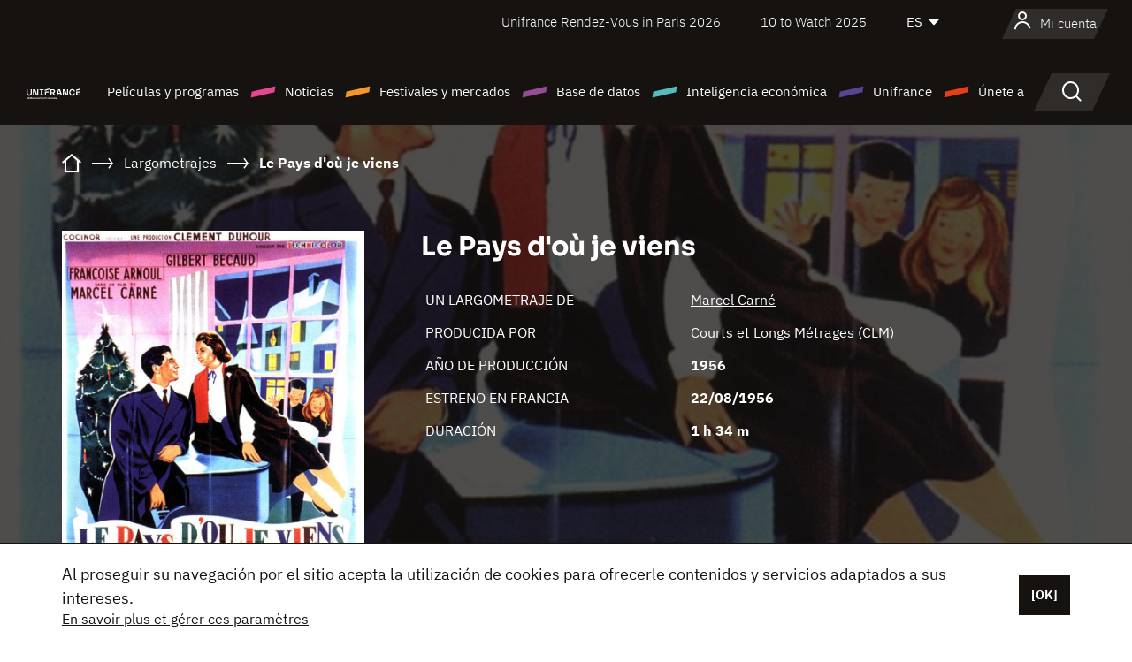

--- FILE ---
content_type: text/html; charset=utf-8
request_url: https://www.google.com/recaptcha/api2/anchor?ar=1&k=6LcJfHopAAAAAJA2ysQXhcpcbIYJi36tX6uIGLaU&co=aHR0cHM6Ly9lcy51bmlmcmFuY2Uub3JnOjQ0Mw..&hl=en&v=PoyoqOPhxBO7pBk68S4YbpHZ&size=normal&anchor-ms=20000&execute-ms=30000&cb=n6fehw7geybz
body_size: 49237
content:
<!DOCTYPE HTML><html dir="ltr" lang="en"><head><meta http-equiv="Content-Type" content="text/html; charset=UTF-8">
<meta http-equiv="X-UA-Compatible" content="IE=edge">
<title>reCAPTCHA</title>
<style type="text/css">
/* cyrillic-ext */
@font-face {
  font-family: 'Roboto';
  font-style: normal;
  font-weight: 400;
  font-stretch: 100%;
  src: url(//fonts.gstatic.com/s/roboto/v48/KFO7CnqEu92Fr1ME7kSn66aGLdTylUAMa3GUBHMdazTgWw.woff2) format('woff2');
  unicode-range: U+0460-052F, U+1C80-1C8A, U+20B4, U+2DE0-2DFF, U+A640-A69F, U+FE2E-FE2F;
}
/* cyrillic */
@font-face {
  font-family: 'Roboto';
  font-style: normal;
  font-weight: 400;
  font-stretch: 100%;
  src: url(//fonts.gstatic.com/s/roboto/v48/KFO7CnqEu92Fr1ME7kSn66aGLdTylUAMa3iUBHMdazTgWw.woff2) format('woff2');
  unicode-range: U+0301, U+0400-045F, U+0490-0491, U+04B0-04B1, U+2116;
}
/* greek-ext */
@font-face {
  font-family: 'Roboto';
  font-style: normal;
  font-weight: 400;
  font-stretch: 100%;
  src: url(//fonts.gstatic.com/s/roboto/v48/KFO7CnqEu92Fr1ME7kSn66aGLdTylUAMa3CUBHMdazTgWw.woff2) format('woff2');
  unicode-range: U+1F00-1FFF;
}
/* greek */
@font-face {
  font-family: 'Roboto';
  font-style: normal;
  font-weight: 400;
  font-stretch: 100%;
  src: url(//fonts.gstatic.com/s/roboto/v48/KFO7CnqEu92Fr1ME7kSn66aGLdTylUAMa3-UBHMdazTgWw.woff2) format('woff2');
  unicode-range: U+0370-0377, U+037A-037F, U+0384-038A, U+038C, U+038E-03A1, U+03A3-03FF;
}
/* math */
@font-face {
  font-family: 'Roboto';
  font-style: normal;
  font-weight: 400;
  font-stretch: 100%;
  src: url(//fonts.gstatic.com/s/roboto/v48/KFO7CnqEu92Fr1ME7kSn66aGLdTylUAMawCUBHMdazTgWw.woff2) format('woff2');
  unicode-range: U+0302-0303, U+0305, U+0307-0308, U+0310, U+0312, U+0315, U+031A, U+0326-0327, U+032C, U+032F-0330, U+0332-0333, U+0338, U+033A, U+0346, U+034D, U+0391-03A1, U+03A3-03A9, U+03B1-03C9, U+03D1, U+03D5-03D6, U+03F0-03F1, U+03F4-03F5, U+2016-2017, U+2034-2038, U+203C, U+2040, U+2043, U+2047, U+2050, U+2057, U+205F, U+2070-2071, U+2074-208E, U+2090-209C, U+20D0-20DC, U+20E1, U+20E5-20EF, U+2100-2112, U+2114-2115, U+2117-2121, U+2123-214F, U+2190, U+2192, U+2194-21AE, U+21B0-21E5, U+21F1-21F2, U+21F4-2211, U+2213-2214, U+2216-22FF, U+2308-230B, U+2310, U+2319, U+231C-2321, U+2336-237A, U+237C, U+2395, U+239B-23B7, U+23D0, U+23DC-23E1, U+2474-2475, U+25AF, U+25B3, U+25B7, U+25BD, U+25C1, U+25CA, U+25CC, U+25FB, U+266D-266F, U+27C0-27FF, U+2900-2AFF, U+2B0E-2B11, U+2B30-2B4C, U+2BFE, U+3030, U+FF5B, U+FF5D, U+1D400-1D7FF, U+1EE00-1EEFF;
}
/* symbols */
@font-face {
  font-family: 'Roboto';
  font-style: normal;
  font-weight: 400;
  font-stretch: 100%;
  src: url(//fonts.gstatic.com/s/roboto/v48/KFO7CnqEu92Fr1ME7kSn66aGLdTylUAMaxKUBHMdazTgWw.woff2) format('woff2');
  unicode-range: U+0001-000C, U+000E-001F, U+007F-009F, U+20DD-20E0, U+20E2-20E4, U+2150-218F, U+2190, U+2192, U+2194-2199, U+21AF, U+21E6-21F0, U+21F3, U+2218-2219, U+2299, U+22C4-22C6, U+2300-243F, U+2440-244A, U+2460-24FF, U+25A0-27BF, U+2800-28FF, U+2921-2922, U+2981, U+29BF, U+29EB, U+2B00-2BFF, U+4DC0-4DFF, U+FFF9-FFFB, U+10140-1018E, U+10190-1019C, U+101A0, U+101D0-101FD, U+102E0-102FB, U+10E60-10E7E, U+1D2C0-1D2D3, U+1D2E0-1D37F, U+1F000-1F0FF, U+1F100-1F1AD, U+1F1E6-1F1FF, U+1F30D-1F30F, U+1F315, U+1F31C, U+1F31E, U+1F320-1F32C, U+1F336, U+1F378, U+1F37D, U+1F382, U+1F393-1F39F, U+1F3A7-1F3A8, U+1F3AC-1F3AF, U+1F3C2, U+1F3C4-1F3C6, U+1F3CA-1F3CE, U+1F3D4-1F3E0, U+1F3ED, U+1F3F1-1F3F3, U+1F3F5-1F3F7, U+1F408, U+1F415, U+1F41F, U+1F426, U+1F43F, U+1F441-1F442, U+1F444, U+1F446-1F449, U+1F44C-1F44E, U+1F453, U+1F46A, U+1F47D, U+1F4A3, U+1F4B0, U+1F4B3, U+1F4B9, U+1F4BB, U+1F4BF, U+1F4C8-1F4CB, U+1F4D6, U+1F4DA, U+1F4DF, U+1F4E3-1F4E6, U+1F4EA-1F4ED, U+1F4F7, U+1F4F9-1F4FB, U+1F4FD-1F4FE, U+1F503, U+1F507-1F50B, U+1F50D, U+1F512-1F513, U+1F53E-1F54A, U+1F54F-1F5FA, U+1F610, U+1F650-1F67F, U+1F687, U+1F68D, U+1F691, U+1F694, U+1F698, U+1F6AD, U+1F6B2, U+1F6B9-1F6BA, U+1F6BC, U+1F6C6-1F6CF, U+1F6D3-1F6D7, U+1F6E0-1F6EA, U+1F6F0-1F6F3, U+1F6F7-1F6FC, U+1F700-1F7FF, U+1F800-1F80B, U+1F810-1F847, U+1F850-1F859, U+1F860-1F887, U+1F890-1F8AD, U+1F8B0-1F8BB, U+1F8C0-1F8C1, U+1F900-1F90B, U+1F93B, U+1F946, U+1F984, U+1F996, U+1F9E9, U+1FA00-1FA6F, U+1FA70-1FA7C, U+1FA80-1FA89, U+1FA8F-1FAC6, U+1FACE-1FADC, U+1FADF-1FAE9, U+1FAF0-1FAF8, U+1FB00-1FBFF;
}
/* vietnamese */
@font-face {
  font-family: 'Roboto';
  font-style: normal;
  font-weight: 400;
  font-stretch: 100%;
  src: url(//fonts.gstatic.com/s/roboto/v48/KFO7CnqEu92Fr1ME7kSn66aGLdTylUAMa3OUBHMdazTgWw.woff2) format('woff2');
  unicode-range: U+0102-0103, U+0110-0111, U+0128-0129, U+0168-0169, U+01A0-01A1, U+01AF-01B0, U+0300-0301, U+0303-0304, U+0308-0309, U+0323, U+0329, U+1EA0-1EF9, U+20AB;
}
/* latin-ext */
@font-face {
  font-family: 'Roboto';
  font-style: normal;
  font-weight: 400;
  font-stretch: 100%;
  src: url(//fonts.gstatic.com/s/roboto/v48/KFO7CnqEu92Fr1ME7kSn66aGLdTylUAMa3KUBHMdazTgWw.woff2) format('woff2');
  unicode-range: U+0100-02BA, U+02BD-02C5, U+02C7-02CC, U+02CE-02D7, U+02DD-02FF, U+0304, U+0308, U+0329, U+1D00-1DBF, U+1E00-1E9F, U+1EF2-1EFF, U+2020, U+20A0-20AB, U+20AD-20C0, U+2113, U+2C60-2C7F, U+A720-A7FF;
}
/* latin */
@font-face {
  font-family: 'Roboto';
  font-style: normal;
  font-weight: 400;
  font-stretch: 100%;
  src: url(//fonts.gstatic.com/s/roboto/v48/KFO7CnqEu92Fr1ME7kSn66aGLdTylUAMa3yUBHMdazQ.woff2) format('woff2');
  unicode-range: U+0000-00FF, U+0131, U+0152-0153, U+02BB-02BC, U+02C6, U+02DA, U+02DC, U+0304, U+0308, U+0329, U+2000-206F, U+20AC, U+2122, U+2191, U+2193, U+2212, U+2215, U+FEFF, U+FFFD;
}
/* cyrillic-ext */
@font-face {
  font-family: 'Roboto';
  font-style: normal;
  font-weight: 500;
  font-stretch: 100%;
  src: url(//fonts.gstatic.com/s/roboto/v48/KFO7CnqEu92Fr1ME7kSn66aGLdTylUAMa3GUBHMdazTgWw.woff2) format('woff2');
  unicode-range: U+0460-052F, U+1C80-1C8A, U+20B4, U+2DE0-2DFF, U+A640-A69F, U+FE2E-FE2F;
}
/* cyrillic */
@font-face {
  font-family: 'Roboto';
  font-style: normal;
  font-weight: 500;
  font-stretch: 100%;
  src: url(//fonts.gstatic.com/s/roboto/v48/KFO7CnqEu92Fr1ME7kSn66aGLdTylUAMa3iUBHMdazTgWw.woff2) format('woff2');
  unicode-range: U+0301, U+0400-045F, U+0490-0491, U+04B0-04B1, U+2116;
}
/* greek-ext */
@font-face {
  font-family: 'Roboto';
  font-style: normal;
  font-weight: 500;
  font-stretch: 100%;
  src: url(//fonts.gstatic.com/s/roboto/v48/KFO7CnqEu92Fr1ME7kSn66aGLdTylUAMa3CUBHMdazTgWw.woff2) format('woff2');
  unicode-range: U+1F00-1FFF;
}
/* greek */
@font-face {
  font-family: 'Roboto';
  font-style: normal;
  font-weight: 500;
  font-stretch: 100%;
  src: url(//fonts.gstatic.com/s/roboto/v48/KFO7CnqEu92Fr1ME7kSn66aGLdTylUAMa3-UBHMdazTgWw.woff2) format('woff2');
  unicode-range: U+0370-0377, U+037A-037F, U+0384-038A, U+038C, U+038E-03A1, U+03A3-03FF;
}
/* math */
@font-face {
  font-family: 'Roboto';
  font-style: normal;
  font-weight: 500;
  font-stretch: 100%;
  src: url(//fonts.gstatic.com/s/roboto/v48/KFO7CnqEu92Fr1ME7kSn66aGLdTylUAMawCUBHMdazTgWw.woff2) format('woff2');
  unicode-range: U+0302-0303, U+0305, U+0307-0308, U+0310, U+0312, U+0315, U+031A, U+0326-0327, U+032C, U+032F-0330, U+0332-0333, U+0338, U+033A, U+0346, U+034D, U+0391-03A1, U+03A3-03A9, U+03B1-03C9, U+03D1, U+03D5-03D6, U+03F0-03F1, U+03F4-03F5, U+2016-2017, U+2034-2038, U+203C, U+2040, U+2043, U+2047, U+2050, U+2057, U+205F, U+2070-2071, U+2074-208E, U+2090-209C, U+20D0-20DC, U+20E1, U+20E5-20EF, U+2100-2112, U+2114-2115, U+2117-2121, U+2123-214F, U+2190, U+2192, U+2194-21AE, U+21B0-21E5, U+21F1-21F2, U+21F4-2211, U+2213-2214, U+2216-22FF, U+2308-230B, U+2310, U+2319, U+231C-2321, U+2336-237A, U+237C, U+2395, U+239B-23B7, U+23D0, U+23DC-23E1, U+2474-2475, U+25AF, U+25B3, U+25B7, U+25BD, U+25C1, U+25CA, U+25CC, U+25FB, U+266D-266F, U+27C0-27FF, U+2900-2AFF, U+2B0E-2B11, U+2B30-2B4C, U+2BFE, U+3030, U+FF5B, U+FF5D, U+1D400-1D7FF, U+1EE00-1EEFF;
}
/* symbols */
@font-face {
  font-family: 'Roboto';
  font-style: normal;
  font-weight: 500;
  font-stretch: 100%;
  src: url(//fonts.gstatic.com/s/roboto/v48/KFO7CnqEu92Fr1ME7kSn66aGLdTylUAMaxKUBHMdazTgWw.woff2) format('woff2');
  unicode-range: U+0001-000C, U+000E-001F, U+007F-009F, U+20DD-20E0, U+20E2-20E4, U+2150-218F, U+2190, U+2192, U+2194-2199, U+21AF, U+21E6-21F0, U+21F3, U+2218-2219, U+2299, U+22C4-22C6, U+2300-243F, U+2440-244A, U+2460-24FF, U+25A0-27BF, U+2800-28FF, U+2921-2922, U+2981, U+29BF, U+29EB, U+2B00-2BFF, U+4DC0-4DFF, U+FFF9-FFFB, U+10140-1018E, U+10190-1019C, U+101A0, U+101D0-101FD, U+102E0-102FB, U+10E60-10E7E, U+1D2C0-1D2D3, U+1D2E0-1D37F, U+1F000-1F0FF, U+1F100-1F1AD, U+1F1E6-1F1FF, U+1F30D-1F30F, U+1F315, U+1F31C, U+1F31E, U+1F320-1F32C, U+1F336, U+1F378, U+1F37D, U+1F382, U+1F393-1F39F, U+1F3A7-1F3A8, U+1F3AC-1F3AF, U+1F3C2, U+1F3C4-1F3C6, U+1F3CA-1F3CE, U+1F3D4-1F3E0, U+1F3ED, U+1F3F1-1F3F3, U+1F3F5-1F3F7, U+1F408, U+1F415, U+1F41F, U+1F426, U+1F43F, U+1F441-1F442, U+1F444, U+1F446-1F449, U+1F44C-1F44E, U+1F453, U+1F46A, U+1F47D, U+1F4A3, U+1F4B0, U+1F4B3, U+1F4B9, U+1F4BB, U+1F4BF, U+1F4C8-1F4CB, U+1F4D6, U+1F4DA, U+1F4DF, U+1F4E3-1F4E6, U+1F4EA-1F4ED, U+1F4F7, U+1F4F9-1F4FB, U+1F4FD-1F4FE, U+1F503, U+1F507-1F50B, U+1F50D, U+1F512-1F513, U+1F53E-1F54A, U+1F54F-1F5FA, U+1F610, U+1F650-1F67F, U+1F687, U+1F68D, U+1F691, U+1F694, U+1F698, U+1F6AD, U+1F6B2, U+1F6B9-1F6BA, U+1F6BC, U+1F6C6-1F6CF, U+1F6D3-1F6D7, U+1F6E0-1F6EA, U+1F6F0-1F6F3, U+1F6F7-1F6FC, U+1F700-1F7FF, U+1F800-1F80B, U+1F810-1F847, U+1F850-1F859, U+1F860-1F887, U+1F890-1F8AD, U+1F8B0-1F8BB, U+1F8C0-1F8C1, U+1F900-1F90B, U+1F93B, U+1F946, U+1F984, U+1F996, U+1F9E9, U+1FA00-1FA6F, U+1FA70-1FA7C, U+1FA80-1FA89, U+1FA8F-1FAC6, U+1FACE-1FADC, U+1FADF-1FAE9, U+1FAF0-1FAF8, U+1FB00-1FBFF;
}
/* vietnamese */
@font-face {
  font-family: 'Roboto';
  font-style: normal;
  font-weight: 500;
  font-stretch: 100%;
  src: url(//fonts.gstatic.com/s/roboto/v48/KFO7CnqEu92Fr1ME7kSn66aGLdTylUAMa3OUBHMdazTgWw.woff2) format('woff2');
  unicode-range: U+0102-0103, U+0110-0111, U+0128-0129, U+0168-0169, U+01A0-01A1, U+01AF-01B0, U+0300-0301, U+0303-0304, U+0308-0309, U+0323, U+0329, U+1EA0-1EF9, U+20AB;
}
/* latin-ext */
@font-face {
  font-family: 'Roboto';
  font-style: normal;
  font-weight: 500;
  font-stretch: 100%;
  src: url(//fonts.gstatic.com/s/roboto/v48/KFO7CnqEu92Fr1ME7kSn66aGLdTylUAMa3KUBHMdazTgWw.woff2) format('woff2');
  unicode-range: U+0100-02BA, U+02BD-02C5, U+02C7-02CC, U+02CE-02D7, U+02DD-02FF, U+0304, U+0308, U+0329, U+1D00-1DBF, U+1E00-1E9F, U+1EF2-1EFF, U+2020, U+20A0-20AB, U+20AD-20C0, U+2113, U+2C60-2C7F, U+A720-A7FF;
}
/* latin */
@font-face {
  font-family: 'Roboto';
  font-style: normal;
  font-weight: 500;
  font-stretch: 100%;
  src: url(//fonts.gstatic.com/s/roboto/v48/KFO7CnqEu92Fr1ME7kSn66aGLdTylUAMa3yUBHMdazQ.woff2) format('woff2');
  unicode-range: U+0000-00FF, U+0131, U+0152-0153, U+02BB-02BC, U+02C6, U+02DA, U+02DC, U+0304, U+0308, U+0329, U+2000-206F, U+20AC, U+2122, U+2191, U+2193, U+2212, U+2215, U+FEFF, U+FFFD;
}
/* cyrillic-ext */
@font-face {
  font-family: 'Roboto';
  font-style: normal;
  font-weight: 900;
  font-stretch: 100%;
  src: url(//fonts.gstatic.com/s/roboto/v48/KFO7CnqEu92Fr1ME7kSn66aGLdTylUAMa3GUBHMdazTgWw.woff2) format('woff2');
  unicode-range: U+0460-052F, U+1C80-1C8A, U+20B4, U+2DE0-2DFF, U+A640-A69F, U+FE2E-FE2F;
}
/* cyrillic */
@font-face {
  font-family: 'Roboto';
  font-style: normal;
  font-weight: 900;
  font-stretch: 100%;
  src: url(//fonts.gstatic.com/s/roboto/v48/KFO7CnqEu92Fr1ME7kSn66aGLdTylUAMa3iUBHMdazTgWw.woff2) format('woff2');
  unicode-range: U+0301, U+0400-045F, U+0490-0491, U+04B0-04B1, U+2116;
}
/* greek-ext */
@font-face {
  font-family: 'Roboto';
  font-style: normal;
  font-weight: 900;
  font-stretch: 100%;
  src: url(//fonts.gstatic.com/s/roboto/v48/KFO7CnqEu92Fr1ME7kSn66aGLdTylUAMa3CUBHMdazTgWw.woff2) format('woff2');
  unicode-range: U+1F00-1FFF;
}
/* greek */
@font-face {
  font-family: 'Roboto';
  font-style: normal;
  font-weight: 900;
  font-stretch: 100%;
  src: url(//fonts.gstatic.com/s/roboto/v48/KFO7CnqEu92Fr1ME7kSn66aGLdTylUAMa3-UBHMdazTgWw.woff2) format('woff2');
  unicode-range: U+0370-0377, U+037A-037F, U+0384-038A, U+038C, U+038E-03A1, U+03A3-03FF;
}
/* math */
@font-face {
  font-family: 'Roboto';
  font-style: normal;
  font-weight: 900;
  font-stretch: 100%;
  src: url(//fonts.gstatic.com/s/roboto/v48/KFO7CnqEu92Fr1ME7kSn66aGLdTylUAMawCUBHMdazTgWw.woff2) format('woff2');
  unicode-range: U+0302-0303, U+0305, U+0307-0308, U+0310, U+0312, U+0315, U+031A, U+0326-0327, U+032C, U+032F-0330, U+0332-0333, U+0338, U+033A, U+0346, U+034D, U+0391-03A1, U+03A3-03A9, U+03B1-03C9, U+03D1, U+03D5-03D6, U+03F0-03F1, U+03F4-03F5, U+2016-2017, U+2034-2038, U+203C, U+2040, U+2043, U+2047, U+2050, U+2057, U+205F, U+2070-2071, U+2074-208E, U+2090-209C, U+20D0-20DC, U+20E1, U+20E5-20EF, U+2100-2112, U+2114-2115, U+2117-2121, U+2123-214F, U+2190, U+2192, U+2194-21AE, U+21B0-21E5, U+21F1-21F2, U+21F4-2211, U+2213-2214, U+2216-22FF, U+2308-230B, U+2310, U+2319, U+231C-2321, U+2336-237A, U+237C, U+2395, U+239B-23B7, U+23D0, U+23DC-23E1, U+2474-2475, U+25AF, U+25B3, U+25B7, U+25BD, U+25C1, U+25CA, U+25CC, U+25FB, U+266D-266F, U+27C0-27FF, U+2900-2AFF, U+2B0E-2B11, U+2B30-2B4C, U+2BFE, U+3030, U+FF5B, U+FF5D, U+1D400-1D7FF, U+1EE00-1EEFF;
}
/* symbols */
@font-face {
  font-family: 'Roboto';
  font-style: normal;
  font-weight: 900;
  font-stretch: 100%;
  src: url(//fonts.gstatic.com/s/roboto/v48/KFO7CnqEu92Fr1ME7kSn66aGLdTylUAMaxKUBHMdazTgWw.woff2) format('woff2');
  unicode-range: U+0001-000C, U+000E-001F, U+007F-009F, U+20DD-20E0, U+20E2-20E4, U+2150-218F, U+2190, U+2192, U+2194-2199, U+21AF, U+21E6-21F0, U+21F3, U+2218-2219, U+2299, U+22C4-22C6, U+2300-243F, U+2440-244A, U+2460-24FF, U+25A0-27BF, U+2800-28FF, U+2921-2922, U+2981, U+29BF, U+29EB, U+2B00-2BFF, U+4DC0-4DFF, U+FFF9-FFFB, U+10140-1018E, U+10190-1019C, U+101A0, U+101D0-101FD, U+102E0-102FB, U+10E60-10E7E, U+1D2C0-1D2D3, U+1D2E0-1D37F, U+1F000-1F0FF, U+1F100-1F1AD, U+1F1E6-1F1FF, U+1F30D-1F30F, U+1F315, U+1F31C, U+1F31E, U+1F320-1F32C, U+1F336, U+1F378, U+1F37D, U+1F382, U+1F393-1F39F, U+1F3A7-1F3A8, U+1F3AC-1F3AF, U+1F3C2, U+1F3C4-1F3C6, U+1F3CA-1F3CE, U+1F3D4-1F3E0, U+1F3ED, U+1F3F1-1F3F3, U+1F3F5-1F3F7, U+1F408, U+1F415, U+1F41F, U+1F426, U+1F43F, U+1F441-1F442, U+1F444, U+1F446-1F449, U+1F44C-1F44E, U+1F453, U+1F46A, U+1F47D, U+1F4A3, U+1F4B0, U+1F4B3, U+1F4B9, U+1F4BB, U+1F4BF, U+1F4C8-1F4CB, U+1F4D6, U+1F4DA, U+1F4DF, U+1F4E3-1F4E6, U+1F4EA-1F4ED, U+1F4F7, U+1F4F9-1F4FB, U+1F4FD-1F4FE, U+1F503, U+1F507-1F50B, U+1F50D, U+1F512-1F513, U+1F53E-1F54A, U+1F54F-1F5FA, U+1F610, U+1F650-1F67F, U+1F687, U+1F68D, U+1F691, U+1F694, U+1F698, U+1F6AD, U+1F6B2, U+1F6B9-1F6BA, U+1F6BC, U+1F6C6-1F6CF, U+1F6D3-1F6D7, U+1F6E0-1F6EA, U+1F6F0-1F6F3, U+1F6F7-1F6FC, U+1F700-1F7FF, U+1F800-1F80B, U+1F810-1F847, U+1F850-1F859, U+1F860-1F887, U+1F890-1F8AD, U+1F8B0-1F8BB, U+1F8C0-1F8C1, U+1F900-1F90B, U+1F93B, U+1F946, U+1F984, U+1F996, U+1F9E9, U+1FA00-1FA6F, U+1FA70-1FA7C, U+1FA80-1FA89, U+1FA8F-1FAC6, U+1FACE-1FADC, U+1FADF-1FAE9, U+1FAF0-1FAF8, U+1FB00-1FBFF;
}
/* vietnamese */
@font-face {
  font-family: 'Roboto';
  font-style: normal;
  font-weight: 900;
  font-stretch: 100%;
  src: url(//fonts.gstatic.com/s/roboto/v48/KFO7CnqEu92Fr1ME7kSn66aGLdTylUAMa3OUBHMdazTgWw.woff2) format('woff2');
  unicode-range: U+0102-0103, U+0110-0111, U+0128-0129, U+0168-0169, U+01A0-01A1, U+01AF-01B0, U+0300-0301, U+0303-0304, U+0308-0309, U+0323, U+0329, U+1EA0-1EF9, U+20AB;
}
/* latin-ext */
@font-face {
  font-family: 'Roboto';
  font-style: normal;
  font-weight: 900;
  font-stretch: 100%;
  src: url(//fonts.gstatic.com/s/roboto/v48/KFO7CnqEu92Fr1ME7kSn66aGLdTylUAMa3KUBHMdazTgWw.woff2) format('woff2');
  unicode-range: U+0100-02BA, U+02BD-02C5, U+02C7-02CC, U+02CE-02D7, U+02DD-02FF, U+0304, U+0308, U+0329, U+1D00-1DBF, U+1E00-1E9F, U+1EF2-1EFF, U+2020, U+20A0-20AB, U+20AD-20C0, U+2113, U+2C60-2C7F, U+A720-A7FF;
}
/* latin */
@font-face {
  font-family: 'Roboto';
  font-style: normal;
  font-weight: 900;
  font-stretch: 100%;
  src: url(//fonts.gstatic.com/s/roboto/v48/KFO7CnqEu92Fr1ME7kSn66aGLdTylUAMa3yUBHMdazQ.woff2) format('woff2');
  unicode-range: U+0000-00FF, U+0131, U+0152-0153, U+02BB-02BC, U+02C6, U+02DA, U+02DC, U+0304, U+0308, U+0329, U+2000-206F, U+20AC, U+2122, U+2191, U+2193, U+2212, U+2215, U+FEFF, U+FFFD;
}

</style>
<link rel="stylesheet" type="text/css" href="https://www.gstatic.com/recaptcha/releases/PoyoqOPhxBO7pBk68S4YbpHZ/styles__ltr.css">
<script nonce="bgr96kmt9k7ysHLJn2GEbA" type="text/javascript">window['__recaptcha_api'] = 'https://www.google.com/recaptcha/api2/';</script>
<script type="text/javascript" src="https://www.gstatic.com/recaptcha/releases/PoyoqOPhxBO7pBk68S4YbpHZ/recaptcha__en.js" nonce="bgr96kmt9k7ysHLJn2GEbA">
      
    </script></head>
<body><div id="rc-anchor-alert" class="rc-anchor-alert"></div>
<input type="hidden" id="recaptcha-token" value="[base64]">
<script type="text/javascript" nonce="bgr96kmt9k7ysHLJn2GEbA">
      recaptcha.anchor.Main.init("[\x22ainput\x22,[\x22bgdata\x22,\x22\x22,\[base64]/[base64]/[base64]/[base64]/[base64]/[base64]/[base64]/[base64]/[base64]/[base64]\\u003d\x22,\[base64]\x22,\x22wpPCkcODw59iKDJjwpHDr8KEeR59eWHDqcOMwo7DgxxFLcK/wpXDp8O4wrjCmMKULwjDlXbDrsOTHcOYw7hsVHE6YSTDj1pxworDhWpwQsO9wozCicO0ajsRwqQMwp/[base64]/[base64]/CrgdZw4Z2w5XCrMKedj5XeMKrwpQoJWXDkm7CqhvDjyBOFC7CrCkRb8KiJ8KlQ0vClsKGwp/CgknDjMOGw6RqeSRPwpFLw67Cv2J/[base64]/DoMOIczpMEcKKw6Arw6cnDRpewoQfwoZWUBbDgFQ0FMKoOMOKe8KGwoczw7okw4jDqU5NZDLDmUgXw4NdLzx/GMK7w6bDlDkZXF/[base64]/T8OPw5HCpsOwM2HDgwpPf0zCtDDDtMK7wqbCnQDCl8K5w4jCsW/DkzfDrE9wXsOqFnsxHkbDlz52aXwswprCpcOmIE1kaR/ChsOGw4UDWyhaeiHCscOTwqXDkMKnw5bCiDDDpMODw63CllBiwqDDm8K5wrnDrMK9DXvDvMK4w5lkw748woXChcOCw59ww5lDMhgYB8OuFHLDoyXCg8KeasOmKMKsw6XDmsO5cMOsw5xbHMOvFEXCpRwWw5cAVsOMAcKZU2ZEw61RYMO0CE/DjsKNDDzDpcO8CcOBVjHCsXFAR3vCuSXDu2FeNcKzZ3towoDCjDXClMK4woskw7A+wpTDgMOVwpt5bkfCu8OWwrbDsnPClcKmc8Kew63DpkTClV/DisOtw47DkStCAMKuHyXCoh3Dr8O8w4XDuT46bkbCoDfDvMOABMKcwr/CoQrChCnCnixtwo3DqcKIWzHCoDExPgrDlsO8C8KjTHvCvmLCj8OcAMKLGMOGwo/DgGV3wpHDrsKnDXQfw7DDviTDgEdpw7RhwozDsUdgHSnCgg7CsCkYCFDDuCHDgnHCtgHDpycjMT1vLm/DvAcrMWoUw6xgU8OrYlE/R0vDm1NDwpZxZcOSXsOWe05UR8OOwrrCrkhTWsK8esOuRcOJw4wSw6V4w5bCjFQVwrFdwqHDhH3CrMO0AFbCuyM2w77CpsOzw7dpw555w6FMAMKEwr5hw5DDpUrDuXY/[base64]/w5rDjCADwoDDhlohwrkHwqzDvMOywpbCvsKMw5TDom5Cwq3CggV6BA7ClMKOw5kWL29fJVLCoSrCkUd5woJawrnDinEhwobCg2jDu2fCqsKYZULDkWLDgVEVehHCoMKMTlZWw5HDrUzDojfDuFRPw7vDl8OBwpfDshlVw4sRYcOmKcOdw5/CpcOOc8KrVsOVwq/DgMKkb8OGesORCcOGwp/[base64]/DsCLCqB3Di3hCZHZyPsOrBxjCoQDCm3fDs8OedsKBFMO7w68aWVrCo8Ofw57DmcOdNcOxwrsJw7vDgVfDoDJYJy8jwpTDqsKGw7vCosKpw7Flw6dmS8OJC1rCv8KHw6M1wq7DjnfChl4Zw7DDnHhla8K/w7bCt3BDwoFPZMKtw4xyJAZdQzF+SMK7On8eAsOZwqQXHlNow5JSwqfDvsKnTsKuw4/DqSnDl8KVCsKTwoIVb8OSw5NFwpAJZMOEY8OScl/CuVDDuHDCv8K+eMOawopiWsKNwrQHEsK6dMOIXy7CjcKfDQDDnA3Ds8OPHi7ChDhCwpMowrTCg8OqAwrDm8Kow6UlwqXChn/Dp2XCmcOgGlAkT8KFMcK7woPDocOSfsOqSmthKClPwqTCq13DnsO+wqvDpcKiUcK1CFfCtx1Rw6bDp8OswqrDgMKMGDTCgV8kwqvCp8K/w4lcfxnCtHEzwqhSwqLDvABHYcOeZy3Dr8K/wr5RTS5LbcKTwrALw7zCisOQw6QUwp7DnwkIw6t/FsOyW8Ouw4pRw6nDm8OewqfCknViIAzDpEhOMcOQw7PDqGQnC8ObGcK0woHDm0NZOynDo8KXInnCoRAlJcOCw7DDicK8VkzDr03Cl8KgO8ORWHzCuMOrOcOcwr7DkjRPwpbCjcKeY8OKT8OrwrzDugRaQVnDvQ7Crg9bwr4Jw43CvsO1WcK/YcK9w5xSClIoworChMKmwqPCpcOuwqEiOSdHGMKVOsOswr9gVANkwo1Iw7zDg8O3w5cOwoHDpCdQwpHCr2sPw4rCvcOnKnvDn8Ocwrdhw5zCrh7CoHnChsKbw7ZFwrXCrVjDn8OUw7sMFcOkS27DhsK/w51fB8K+HsK9w5Biw75/AsO+w5A0w70qBE3CtTI3w7pteTXDmhoqNFvCszjDghUrwqUFwpTDhRxxBcKqSsKdCkTChcOpwq7CpkN/wozDnsKwDMOsLcK2eVtKwrDDucK8RsK/w4INwpwXwr/DmhbCoEQDY1gxV8OIw4wjLsOlw5zChMKZw48YZDVvwp/DvwTCrsKWBEMgIXXCoDnDgVt6eUJ0w5XDgUdmZ8KkfsK5BAvCrcOTwqnDuhvCqcKZCgzCnMO/[base64]/CoWvCnD7DlMKdw6o1w4vDsMKvMQ7DpFbDqQAAIlTDpsKOwr7CpcKjO8KHw6sRwqDDqwYxw4HCgnFVcsKrw57Dm8KUAsOEw4Epwo7DicK8X8KDw6PDuRHCvMOQJ3BtCAUsw4vCqhrDkcKjwr9xwp/CkcKgwr3CisKpw4slPT8/wotWwp19ACZQQcK0cG/[base64]/[base64]/DpS/CgT7Ci0/CgMKqw5jDijzChsO3wp3CjMOOKlgrw4taw7BdScO/bBDDrcKNf2/DhsOJKEbCtTPDisKcV8OsRmApwpvDrU8nw7cfw6JAworCqnHDgcKUCMKtw6VWUCAzFsOLYcKjOkHCjFQVw7deTHRpw67ClcKGYBrChkzCucKQLWXDlsOXSDlSE8OFw5fCqH5/w67DmMKhw4DCsAwJUcOAPAgjeSs/[base64]/[base64]/Dh1/DtB1CPsK2dVQWwqzDg1w0w6jDqQ/CpUBgwpbCtz4QD2XDqER3w6fDqErCisK6wqQKU8KIwqBCJWHDjTLDpmdzNMK2w48WBMOmDRkWPDhJAhDCqTZEOcKrIsO2wqg+K2gMw68dwq/CuWV4LMOIIcKuZWzDnjdDIcOUw5HCu8K9AsOZwo8iw6vDoQ1JI3twTsO2YmLCqcK5w58EIMKgw78xCiUMw5DDucOJwp/DsMKGT8O1w4EzDMKnwqzDhA7CmMKBFsK8w7Etw7/DuB0kajjCjMKbD05uEcOTCiBPGjLDszrDt8O5w7fCsAw0ExssOwrCg8OcTMKAXiw5wr9RK8ONwqhSV8K4M8OVw4VEPFFqwqXDr8OCXm7CrMKTw5dQw6DDo8Kuw6zDkW3DlMOAwoRKEMKsZEXDrsK4w7/Dk0F3OMOvwodgwrPDnkYxwo3DgsO0w4LDjMK4wp4Bw6vCvcKZwodOEERMLlpjTS7CiWEVDWoZeXAOwqRtw4tEaMOQw6AOOxvDpsO1N8KFwoQlw6kkw6HChsKXayxDKEzCiEsEwrPDjAIfw5vDncO6ZsKLByvDnMO/YGHDkWkVcV3DqsKEw7c0RcOUwoQTw4NMwrluw47DhcKpe8OIwp8tw6BuYsOHPcK6w4jDi8KFIW5cwojCvFk7L0NeTMK3ZiB1wqfCvHnCnx56d8KMfsKnQTjClW7DlsO0w5LDhsOPw50mLn/[base64]/EcOmVHlCR8K2Vz4dMlNKecKZblTCnDvCrzxeC3DCrlAwwpZlwqwIw4zCrcKFwojCu8KCRsK3KivDm1HDrTsILcKZAsKbQHIgw7TDjXFQYcKOw4N+wrkowpQewrMWw6bDtMOgbsKsVcOQVTEpw65+wpouwqXDrik+J37CqW88IhFYw78/GCsCwrAiaQ3DuMKiOSQySkowwqbDhhcXcsO9w7JTw4PDq8OqHxUzw5fDnTlqw54rJk/[base64]/CoBzDpiQ+FMOFOWnCgGDDvHcHWMK/IhMCw65yOB55A8OZwqfClcK5X8K0w7HDm3AYwq4EwozCpA/DlcOiwqtsw43DixzDiz7DvEF3ZsOCPkHCnCDCiDfCrcOaw5s0w77CtcKQNS/DjDFBwrhgd8KVV27DgS4AZ2bDlcOuc1FawoFOw7F9wrUlwpRxeMKEIcOuw6YHwqoKBcO2csOxw7Mzw4DDvlkAwoYOwqPDv8OgwqPClh1/w6bCn8OPG8KWw47CocOcw4g7TTksIMOeTMOlIzQMwo86EsOrwrDDtycbAEfCu8O4wq8/[base64]/Dn8ORb0nCpAXDlsOpw4PCjXnCtsKKwp1bwqx/[base64]/DvsODw7dxworDhD/Cik0bwpHDsBfCqcOgPytrfDLDuFvChHIHCWpww5nCmcKMw7/Ds8KHKsOaWDsvwodqw5xJwqrDtMKHw4EODMO8awokNcO7wrIQw7EnQih2w7BFYMOVw5kDwqHCh8Krw6AXwpbDscO5SMOnBMKWdcKNw73DiMKPwr4TOQJTKBAjE8OHwp3Dq8O3w5fClsOLw5sdw6s9EDEzKAfDjxR1w54/PsOIwp7CmnfDmsKVXDfCo8KCwp3Ct8OTDsO/w6XDo8Ovw5DCoGzCqX9ywqPCj8OWwp0Twr4rw7jCl8K4w6UmdcKBKMO7T8OuwpbDlzk6GUYNw6XDvxcUwpnDr8O6w6REb8Kmw79lwpLCvMKUwpwRw70NHSplBMKxw6xpwpltblfDs8K/f0Qhw58OLW7CrcObw7RpY8KGwq/DumA9w5dGw6vChlPDnEpPw6HDuzYcB1xvD35MfsKWwoguwrQ3QcOawo4ww4VsYQDDmMKIw6dJw7pUAsOswofDtCITwqXDmnDDnz9/I2o/w7AtG8KGKMKOwoYYw5cgdMK0w77DtD7CiCPCrMKqw5jDucOYLRzDlQPDsjltwqwbw6ZuNRMAw7TDpcKGBlB1fsO8w5dxMHYXwppbGWnCtFYIbMOcwooPwp5VPcK8T8KyTUEFw5rCgQp1WhMdesOcw6BNKsKswo3CmGYpwr7ChMOHw5JDwpc/wpDClcK8wq3Ct8ObME7CoMKXwq1mwoVbwrUgwqt/acKxcMKxw6kLw7MPPhzCg2HCkcOwY8OWVjs1wp4tZsKhcg/CrzIPGsOkJ8K2ZsKVSsOew7nDnsONw4LCtcKiPsOzc8OZw4zCqQcnwrbDkzHCt8K7Vk3CjVQeBcO5WcOHwqvCmioJfsKhK8OVwrpQS8O7ThEjQRHCqAgRwp7DuMKcw69EwqoVO1ZPGzrChGzDiMKmw7kMA2lDwprDjj/DjFhrRQVYc8OcwrVgUh94LMODw7HDpMO3S8K/w5lQD1gZI8OYw5cIAsKUw5jDj8OcBsOAMgBmwqvDhFfDssO4PgjChsOGcE0tw6LDimfDolbDnmYXwoVrwq0Ew7N9wpLCjyzChwfDgiZkw70ew4YEw4TDg8KUwp3Cq8O/HU/DvcObbw0rw69/[base64]/DiEfDmEcMwpYcLVUDwqjDjDXDvsOmwpjDpT3DjsOBDsOiL8Okw44CX1ABw6JpwoI/[base64]/DucOMG2/CvsKnEBDCkBbDpQXDr8OGw6vDrTYrwqBgd0xWMcKhDVPDllQaV0nDuMKywo7CjcKkJj7Cj8OAw5o4esKAw5rCocK5w5fCh8K4KcKhwr1uwrAbwp3Cj8O1wo7DvsKXw7bDj8KvwpTCgnZjDgHCicOzRsK2PRNpwo9nwp/CscK/w73DoyPCtMKmwoXDpiVNEn4SbHzCkkzCkMKHw64/wowDD8OOw5bCgcKDwpgSw51hwp0CwopEwopeJ8OGHMKdMcOYc8K2w7k5AsORT8OrwrvDgwLDjsOTSVrCscO3w5VFwqJuG294VSXDqEBNwp/ChcKSflEFwpnCnQvDngUJVcKhRWlNTgMEO8KWc2VOHsO9c8OuARvCmcOLX3/DmMKqwrVTZ0DCtsKswq/DhH/[base64]/Ckg7DscOvGHlww4FXM8OOw4lRLMONLcKFA8KvwqvCm8K+wrEoFMKTw7EDLz3CiTwhEVnDml5sS8KAT8OsGSJuw4gEwpPCqsO/[base64]/[base64]/[base64]/[base64]/CuFR6IsO/wozCrcO5wqTDnAUEw6VQDsKLw6NdCDrDnxNyRDBJw5xRwpJAZsKJLWYDMMK/[base64]/wpd6eyzDghNewo9tw4XDh8Kbb0fCoEzDicKeZcKSaMK0w5k1BMOzDcOwZ2/DpyhbH8ODwqDCjiI6w6DDkcOyJ8KdfsKDM3FwwpNYw7lzwo0rKi4jVUTCvCbCsMOPAjE1w6PCtsOgwoLCsTxtw6YcwqfDrxzDkRMSwq3CusOaBMOJOMKtwp5EC8KrwrcbwofDscO1VgNEWcO4DcOhw77ClE0rw7U1wp/CmVTDrwpDb8Kvw7kfwoEdAVrDocOrXl/DiXlSesKLTH7DpWTCkHvDnxNfNcKADsKJw4nDv8Kcw6nDrsKqWsKnw4PCigfDvz7DjzdZw61iw6hNwox1KcOVw7LDuMO3LcKOw7XCmgLDhsKHcMOlwqzDv8Kvw7TDmcODwrhLwpMvw5dmRC3Cl1LDmmgQSsKKTsKfV8Khw7jDqShJw5hsTUrCoiEHw7I+ADLDh8Kaw5/[base64]/CtsK1wp7DtMOcLw3DiMODw782CsKuw77DksKMw5t7LRfCgMK+XRcjdVfDh8Odw77CqsKuEXI1K8OAOcOHwrU5wq8nSGHDgcOlwpoYwrDCmFTDkkHDs8KSasKWQhwZLsOuwoY/wpjDminCkcOBcMOZQwfDt8KzdsK5w5QmRAEWEHRRRcOMT2bCm8OhUMOaw5bDn8OREcOsw5hnw5LCjsKdw6sDw5YoYcOyFDN3w4l/TMO1w4pKwoYvwo/DgMKYwo7CtwbCh8KuacKAMVFZdFl/[base64]/DpFbCqGJPwo8qfMOUTcOowppvUUs9R8OMwrteBsKbXSbDqwfDjBogBRE/f8K6wqkgSMKzwr55wqpIw7vCpHF5woJ3ekDDksKrXsKOAgzDnTVOIGbDs3bCmsOIUsOMCRQhZ1XDucOPwqPDriPCmRd1wobCtyHCnsK9w43Dr8KJHsOGwpvDm8O/YFEyM8KpwoHDnGVhwqjDh0/CvcOiIk7Dknt1e1k2w73ChV3CrsKpwr7DlT1UwqElwoh/wqlkYVjDiQjDncKhw57DtMKuS8K/Q2M5fzXDhMOPGBbDvlM7wr3Ct1Ziw5U2PWBMAzBow6HCjMKyDTMlwr/[base64]/ChG5idAvCoHY0wp7DgcK5wqgBC8OdwpxAwqpZw4cfWxPDk8KvwpZ1KsOXwq91H8OBwpJ5w4nCkgBcZsKMwrvDlsKOw4ZywrvCvETDmEZdDzIHA1LDvsK8wpNwVERCw5TDpsKbw6nCuz/CusO4GksQwrbCmEMfAcKuwpHDucOEecOWIMOZwqDDl1JbO13ClATDi8OxwobDlB/CvMONPB3CtMK4w5E+BmnDjjXDlznCpw3Ci3B3w7bDuUYGTCEBW8KqZRkeeSXCk8KOYSYIQcKeJ8Olwrlew7lNC8KcSntpwovDqMKfbAnDk8KacsOsw5Jpw6BvIQcEwoPCvD/CoRN2wqgAw40hAMKsw4VKZnTDg8OGTA8Qw5DDk8Ofw7PCkMOtwqnCqFbDng7CjkLDqG/DlsOrdDPCqn09GMKpw511w6/CtxvDlMO4PmPDulvDhcOfWsOrH8KawoLCkgY7w6UgwrMzCMKtwp8PwrDDokvDsMK0DGrCkwQqR8ObEXnCngk9GHNARMK0wpHCkcOnw5p1clnCm8KLQj5VwqwnEkPDo0nCiMKRRsKaQsOwHsKnw7bClS/DgXPCu8OKw4t7w44+GMOiwqDCjivCnFXDo1HDhhLDgjbDgBnDvwkrAVLCvCBYcz5ebMOyP2/[base64]/[base64]/XsOpIkXDs8Kbw7bCijFYwovDp8KjJsOKw4wAMMO1w4zDphRUO0QQwq4kRVDDsH1Zw5bCiMKKwp8pwonDtsOPwoTCtsKdTm3Ci2zDhx7DpcKhw6ZgccKARMKDwpJ4GzzCsnXCr1ZywrhHNz7Ch8O1w47DsE0dHj5rwpJpwphgwolEMhnDvGbDg3V1woZ0w6Atw6tBw4/DjFvDucKwwqHDk8O1diISw6zDhwDDmcKkwpHCkybCg2Uoc2Zuw4nDjhHDrRx7LcO1XcOAw6o6BMOAw4jCtsK7ZMOHL3RfNg4nRcKkd8KxwoUnKGXCmcOCwqQgLx0cwoQGCBPCkEHDvF0ew6PDusKwEwfCiw1rf8OPJsKVw7/DvAt9w6NDw4DDiTVgFcOiwqHCisOVwrnDjMKQwp1aHMKbwqsVwrXDiTBkf2slBsKmwpLDrcOuwq/CnMOOJW8rVWxvG8K1wpRNw5R0wqfDm8OVw4HCmG5Lw593wrbDiMOYw63CqMK4OUN7w5UFNx0/[base64]/CtHAbfzTCiSnDkcKNw7HCq8KXPcKYw59gOMOsw6zClcOyZhnDolTCqEp2wonDmgDCmMO/HCtvBFvCksOiXMOhICjCuHPCv8OFwrBWw7nCgynCpWMswrPCvW/CtgDCncOGTMKyw5PDvgIme0rDnFZCJsORSMOibXUQH1/DnEUyRHjCt2R9w5hfw5DCssKwbsKuwpjChcOEw4nDoFJ6cMKNbDbDtBkbw4vCrcKAXEUZXsK3wrARw5QIM3LDhsKVAMO+FHrCgR/Dm8KTwoYUPCh7DQ9Gw4h2wp5awqfDnMK9w6PCnD/CmyFPWcKYw4klLCvCp8OmwpdEMSpHwrgvfMK5aCnCuAR2w73DkgvCs0s6fSsjPiHDjCcAwpLCssOLfwliFsKdwqVoZsK2w63DsWBrCCs+UcOKKMKGwp/[base64]/V8KVF8Otwr8aUcK+KsOOw5UCQsOiw5TDt8K8SWoMw7BiLcOYwo9Lw71awrDDjTDDhH7Cu8K/[base64]/CplzCncOLwr7Du0gxwo7DvVhNwqzDj3chLl/[base64]/CrcKTw7XCqhnCs0nDnAvCqhkzwofCssOKw57DrS8MGW1Rw45lZ8KMwqMDwrPDvm7DiQzDvGNAVybCiMK8w4TDoMKzDi/DgF7CnkLDpzTCscK0HcKpAsOZwph8PcKDw5F2cMK9wrcobMOpw4hlRnpjaX/[base64]/ChgPDpcKbwqNqwodzH8KRbRLDjy8QLcK7RDIFw7bCucKVNMKNZ0d2w6lcU3LChcOrXBjDhRoXwrzCusKjwrs/w5HDrMKfSsOdNU/CumDDjcKVwqjCql4kw5/DtMOHwo7CkT4MwqdHw78gc8KhM8KAwrvDvC1hw4UwwqvDhSozw4LDvcKSWiPDj8KHfMOkLx1JKVHCpnY5wobDlMK/[base64]/YnrCjjbCp2t+w65AwoptSkTDpS3DjsK4wrZdAMOnwpvCu8OhfwYCwplQbzsSwoYVNsKiw6BhwqZKwpc0csKoIMKvwrJDQD1DUWfCvAxYLG7DsMKdDsK4N8OKB8KBAz8/w6omWxnDr3PCicOawpDDhsKYwohLMHfDoMOhMmzCjFVjYEALZMKPP8K8RsKdw6zDtzbDuMORw77DvGAfSiwQw7XCrMK3KMOwO8KNw4Ybw5vCicKTf8OmwqcFwpPCn0k2KnlYw7/Crw8gCcO/wr88wobCnMKjcWxffcK2ZhvDv1/DosOqIMK/FiHDv8OPwo7DgDjCmsKfYEQBw5t2HgLCuV5Cwp16fMODwqp6EsKmRiPCqTlfwoEUwrfDp2JIwpNjNcOJT3LCiCLCm0t5FWRTwr93wr7Cl0x0wpxbw5RoQwvDtMOSAcKRwpLCkEoPXA9xNDzDmcOXw6rDq8Kaw7FyTMOaYT9Nw43CkQRmw4/CssK8MR7Cp8K8wrJGfXjCgUcIw70CwoLCsGwcdMKsbmJjw54SKsKmw7I2wodKBsOWKsOIwrNKVhPDjGXCm8KzcsKYNsKFCMKhw7bCr8O1wq0Qw77CrmVWw4/CkTDCjTIQwrI3HsOIMB/Dn8K9wq7Dj8O8OMKIRsKoSnMKw407wr8ZCsKSw5rDjzDCvz9JNMONE8KfwqrDq8K2w5/CrsK/wq3CjsKMasORLzoyJcKcCG7CmcOUw61TVxoqUVDDhMKewp3DmzRCw7Qcw4kMYTrClMOjw4/DmMKwwqBDacObwoPDqk7DlMKnMzELwr3DhmIYGMOpw5giw7EnZ8KzZQFRdXR8w4ZPwq7CjiFWw7rCucKeBGHDqcKsw7HDvcOEwqbCmcKLwpFwwrdiw6LDulBCwq/DiXQ9w7jDm8KOwqJ6w4vCrTU5wqrCuUrCtsKtw58lw6YHQ8O1LSFOwpvDgA/CgmXDrkLDo1zDvsOcE1hAwq9ew4PCgxDCrcO3w44pwq9oJcOpwozDksKEw7bChRcCwr7Dh8OsOgEdwoPCkCZ/ZFItw5/CkVcNA0fCkzzCnHPDnsOkwoPDtzTDqV/CjcOHPHF2w6bDi8KBwqvCgcOzAsKswo47YDvDgBkWwozDr08CfsK9asOqcC3CtcKiJsOQdMKjw5tBw4rCkQ/CrcKBecK8e8O5wowcLcOOw4J2wrTDp8O8WUMnTcKgw7sndMOzdzLCo8OFw6tja8KDwp/CmijCqAYnwqgqwq9bTMKIaMKSFyDDs2VPcMKJwpbDl8Khw43Dv8K5w5jDjy3CmmbCmMOkw6/CrsKYwrXCsTLDnMKHM8K6a1zDscOMwq7DvsOpw5zCgsOWwp8iQcK0wrlXYwkiwqoAwq4hEMKkwofDlVjDlMKnw6rCgsOQC3ETwogRwpXCqcKqwoUVK8K4EXzDtMO5woTChsOqwqDCryHDsyjCvcKDw4zDpcOpwqcOwqxcGMOxwp0TwqJ4RMO/wpweUMKIw6txZMKCwoE/[base64]/wrDCtlhqwpXDnMOVE8KRwoLCrcKvYnZ2CcOnwqcVbsOLcVEUJsOqw4DCocO5wrXChcKGO8KxwpoIO8OhworClE7CtsOweDPCmAYXwqojwo7ClMO8wopAb13Cq8OxOBpTPFxhw4HDj3c2wobCq8OYa8KcDExYwpMQP8KlwqrCpMOkwp/[base64]/wr4nw5vCu8KYw7FkDMKWAcOzZcKiw75ww6hOw7ttw6jChG8twrLCkcKmw79HMMK/Ly/CisK/[base64]/CtRVUGVLDlMKidwHCrMOJwo0Mw4HCpDfCj2vCsH7ChFDDn8O6ZcKya8OjOsOMJMKZNFk+w68JwqA0a8K2PsO2JCc4wojChcKhwqbDsDtMw7ojw63CncK3wqoEYMOYw6fClhDCvUfDusKyw4dhbsOYwr0Vw5TCksKAwp/CgibCpjAlcMOEwrxVR8KHHcKRdR1Uakpzw7bCusKiYFkWasK8woQlw6ljw5c4YG1SfjlTFMKed8KUw6nDtMKvw4zCs23Du8KEK8K7BMKXJ8KBw7TDicKMw5jCtx3ClwABZg1ETAzDuMOPfMKgKsKrdcOjw5A0DEpkeFHChB/Cj1x9woLDuEI9J8Kfw6bClMK1wpBFwoZawozDrsOIwqLCocONbMOPw7/Do8OEwqg4azfCiMKUw5jCicOnAEDDn8OMwp3Dp8KuLVTDrRokw7dcI8KEwpfDujgUw4dyBcO6eT4MeltewonDhGYlKcOjSMKBe14QTjl4NMOFwrTDnsKScsKKLB1qD1zCjyIJdDDCo8KAwofChkfDsUzCrsOXwrvCiwfDhR/DvMOKFsK3YsKDwofCq8OUOMK2ZcOCw7nClTLCjW3Cj1oQw6jCpcO3MSZwwoDDrTZew484w4tswodULV8ow60gw7VuXwYQbUXDpEbDncOAVBlqw6EvBg3CsFYEWsOhP8OLw7TCqgLDpsKqw73CmcO/IcO/[base64]/[base64]/[base64]/[base64]/Ch0RsAATCkMOgwqTCojLCiHUEwopAEUXDncOKwro+HMO7FsKlXV9Fw6nDsGI/[base64]/DisO2M8KcwqTCrD5fwobDsFPCvxrCvsOvw4fDjMONwpogwrU9ES8kwo8ifCBnwqTDtcObPMKIw7DDocKTw4MDKcK2EWlNw683fsKSw6U/[base64]/Dq8K3wotnw6nCicOrwq7CpBV+DXZNw7gQwqLDngQiw4Zkw4Epw7fDiMOXYcK7dsK2wprCrsOFw53CmVc/wqvCjsKCAVwJBMKLHhbDkBvCqXvCp8KiS8K/w7LDo8Onb37DucK/w7MEe8OLw4LDvUfCqMKIOXDDiUfCngHDkk3DsMOCw7p+w67CvyjCu0cGwrgvw5xRN8KtacOOw7xYw752wr3Cu0/DrHM3w73DuWPCvkPDjTkgw4HDt8Kew5JTVB/DnSPCpcOMw7Bkw5vDmcK9woPCgQLCh8Oqwr/CqMOFw6sNFDTDtGnDqiIiFwbDjEQ/[base64]/w7XDtsKqw5REF0EoO8ORwp1gSE/Dp0tmZF3DnAkMLFoAw53DosKKISJuw45Gw4Z5w7zDvlDDrsO/OyXDi8OAw5RKwqQ+wp8Cw4/Ck11FH8KRQcKkwqYKw7dnWMOrFDR3KCTCmnPDs8O0wr/CuE1xw7DDq07Du8KpVXvCgcOQd8Oxw70nXmDCv3sneGXDisKQTcO3woh7wo9+LXVSw7DCvsKZJsKuwoRewoDCk8K5U8OoVR82wrAMKsKVwqLCqQ7CqsKmQcOLVVzDm1NqJsOkwr8cwq3Dt8OqO0xFKmFgwrl5wq9wNMKzw544wrrDiUNfwoDCkUl/wq7CvxR8a8K9w73DmcKPw5rDuSxxXknCocOsCitbXsOiIwLCu0/CosOEVlDCriMTfAfDsTrCisKGwpvDt8Kcc3DCqjsdwpLDnQEFworCkMK6wq56woTDmXJPWTDCs8Oww4t9TcOawrDDkQvCusOEe0vDsls2w77DscKBwo56wpAwPMOCKWlWDcKKwoctOcOfYMKnw7nCqsOxwq/[base64]/[base64]/[base64]/G8KPwr5rw4Mjw53DqDE7w7lDNsKhfRjCqcKSEcO7dz7CsmrDiVMgGjcOXcOjOMOEw5o8wppHXcOLwqjDjyknG0/Ds8KWwqR3BsOSOFDDusOnwpjCvsKrwrlFw5VmHFJvM3TCqSjCrWbDs1fCicKOYsOmTMO/CXHCnsOCUDzDjHlsUgDDpMKzN8OQwr0pNnsNY8OjSsKPwpMaVcKjw7/DtgwPBxvDtj1TwrM0woHCoFfCrA9Cw6l1woTCik7CkcKiSMKdwqvCtAFmworDnW5NfsKlQmA5w7hYw4BWw6dewqxLTsOvIsO0ZMKUPsOka8OVwrbDk2PCmQvCu8KXwqPCusKTaUTDoiguwq/DmcO8wpPCgcKAKhdowoJWwpXDoS8GDsOAw5/DlBoUwpJyw5Q6U8KVwqLDon81QUtFAMOYIMOowrJiHcO6BkvDjMKSC8OaEMORw6hWT8OlPMKIw4dHU0bCoyfCgAZmw5JAfFrDu8K/asKewptoXsKfUsKjPVnCrsOvFMKIw73Dm8KeO0JvwoZWwq3Dk1BLwq3DpS1dwovDncKlDXkxAjwDasOuE3/CuihnXk5zFyfCjXHCtcOrLzUpw5tZG8OMLcKLacOowowywqTDp19oGwXCvkt6Ujp7wqZVbyDCt8OLNkfCtk4UwpE5EnMXw6PDpsOcw6LCkcOBw5NYw5nCkBlhwpTDnMO6wqnCtsOMRhN3AMO3SwvCncKdJ8OLDS3CvgQxw6/Du8Oyw5rDiMKVw74gUMOnOB7DisOyw6Mrw4TCsznDscODZcOpJ8OEesKITxhLwolFWMOcDzXCicOYITLDrUDCngBsXcOOw5ckwqV/wrkMw694woFNw7Z+Jg8Ew590wrN8Y1LCq8KhUsKgKsKfGcK7FMOUTmbDu3U/w5JAeVfCnMOmdGYEXMKqXxnCgMOvRsOBwp7DscK8TC3DjsK6ABLCpsKmw67ChcOwwo00ccKFwqc3PFjCoDvDskzDv8O4H8KQIcOmIm9/[base64]/FMKNa8OhwphaZ8K/w71tLsK9LMKxZ19/[base64]/Ds8Okwog8TVXCvy7Dn8OpAkvChxUpQsKTJzrCnMKBQMKBBMOlw7AdGsOdw4/Du8Ogwr3DgAB5AjHCsz1Gw7hCw7AnesOnwo7DrcO2wrkmw5LCnnpew6bCgsO4wr/DvFFWwoJbwpcOK8KfwpfClxjCpWXDmcOfVcKcw5/Do8KNCMOlwrPCoMO7wpwew6ROUkfDkMKAFQZvwqDCk8OVwqnDiMKww5d5wqDChMODwo0Kw6DClsOwwobCpMOxWhcEDQ3DoMK6AcKwIjPCrCcfOFXCizNxwpnCkA7ClMOuwrI/wqI/eFs4ZsK9w6ByB1MPw7fChGsfwo3DhcO5KGZWwrQ6wo7DocKNXMK/w5jCi3law4PDlsOnUWjChMOtwrXCinABeHN0w4AuK8K4bnzCoCLDiMO9JcObLsK/[base64]/[base64]/DisKgV8KEwp7DnMOVVFIawokzXcOSWsOIVcO/[base64]/[base64]/[base64]/DsCx9wpF2YgjCuCzCrzZkwpocwrJ8w7Z8bmDCkcKlw6U+UD5Jf206TXJqWMOKUiYQw5IPw5fCr8O0w4dRQTABw6tCeH1XwrfDvMK1ehXCiApKDMOiYUhaR8KVw7zDncOqw707NsKCLVIMGMKZYcOswoY5Y8K4ST/Dv8K+wrnDjcOAOsO5UXLDlsKFw7zDpRXDusKaw6FdwpkIw4XDqsK2w5wLGCsAZcK/w4p4wrLCljF8wp02acKlw6YkwqNyHsOKD8ODw6/DgMK6M8K/w7UjwqHDi8KFNko6KcOucxjCu8Kow5pVw65Dw4oGwprDh8OqfcKCw6XCoMOhwq8xMG/DrcKywpHCrcK8CXNfw7LDscOiS1fCmsO3wo7DvMOnw7fCsMOJw4ATw53CusKNZ8OyXMOyASzDtmLCjsK5YgfCncOUwq/Ct8O1CW88MD4mw4VSwrBLw5EUwptZLxDCjFDCjWTChWQsSsKKKyc/wpQdwpzDjALCmMO3wq5VU8K4VwfDrBjCncK9bFPCmGnCgxspdMOVWWZ6TVLDmMOAw6QawrEqcsO1w4bCgDnDhMOCw6Q8wqTCsXPCphkmMj/CiFENa8KjNsKgHMOIdMOZBsOdV3/DpcKlMcOTw6nDnMKlPsKUw7huWS3CvHXDrR/[base64]/Cs8OJTmzClXLDj1rDmsOTwpbCrcOGTcKGFsOcwoEdMcOSLcK0w4ssOlLDtmPDu8Otw6nCmVAiYcO0w6NHfiExYD4uw6nCvljCvz41MVrDsXnCgcKuw43DgMOIw5/DrWFPwpzCmk/[base64]/[base64]/DpR40w7cOwp1+w55gbTjCtcOGwr8Wwq8iAkoMw7cpKMOJw7zCjTpYO8OFSMKfKsKhw4zDpsOoIcKeB8Kqw5TCj3rDrxvCmTjCr8K2wonDrcK+Gn3DkUJ8UcKfwq7CjEFEfxtQYX4OR8OFwpIDIjFYWRFywoI2w7ASw6x8AsKiw6U+CcOIwpR5wqzDgcOiKy0PID/DuCZEw6DCscKILkEXwqptcMOvw4TCu3vCrTokw7wAE8OgEMKxIDfDqC7DlMO9w4/DssKbfhcddHJCw6I1w6Y5w4nCv8OAH2LCisKqw4hLFBN7wqNAw6PCvsOZw58tBcOFw4TDnnrDsBZZYsOEwoF/RcKOSlbChMKqwoRww6PCtsKmWFrDtsORwpZAw6UGw4XCggdwYMOZMRd0YGDCucK2Nxkww4PDqcOfB8KTw4DClj45O8KaWcKzw6fCmHgmcFbCp2MSQsO5ScKow5sM\x22],null,[\x22conf\x22,null,\x226LcJfHopAAAAAJA2ysQXhcpcbIYJi36tX6uIGLaU\x22,0,null,null,null,1,[21,125,63,73,95,87,41,43,42,83,102,105,109,121],[1017145,739],0,null,null,null,null,0,null,0,1,700,1,null,0,\[base64]/76lBhnEnQkZnOKMAhk\\u003d\x22,0,0,null,null,1,null,0,0,null,null,null,0],\x22https://es.unifrance.org:443\x22,null,[1,1,1],null,null,null,0,3600,[\x22https://www.google.com/intl/en/policies/privacy/\x22,\x22https://www.google.com/intl/en/policies/terms/\x22],\x22fqZDchmZ+apElSJbwNqu9ERmFhRC4QFovxx6E1ZSwqs\\u003d\x22,0,0,null,1,1768733887756,0,0,[129,120,15,151,15],null,[191,193,40,78],\x22RC-Q4O11oJ3pFmGrw\x22,null,null,null,null,null,\x220dAFcWeA4SkbPJ1xvCbCGkKet9jV2vjs-mm1VjvYCaDfYLiCGVKqrCHGXXo2rv_41ksGahXAucpLzshJMDnmRG5j35mkVRE-_Ncg\x22,1768816687455]");
    </script></body></html>

--- FILE ---
content_type: text/html; charset=utf-8
request_url: https://www.google.com/recaptcha/api2/anchor?ar=1&k=6LcJfHopAAAAAJA2ysQXhcpcbIYJi36tX6uIGLaU&co=aHR0cHM6Ly9lcy51bmlmcmFuY2Uub3JnOjQ0Mw..&hl=en&v=PoyoqOPhxBO7pBk68S4YbpHZ&size=normal&anchor-ms=20000&execute-ms=30000&cb=y9k2t6d3b6fp
body_size: 49336
content:
<!DOCTYPE HTML><html dir="ltr" lang="en"><head><meta http-equiv="Content-Type" content="text/html; charset=UTF-8">
<meta http-equiv="X-UA-Compatible" content="IE=edge">
<title>reCAPTCHA</title>
<style type="text/css">
/* cyrillic-ext */
@font-face {
  font-family: 'Roboto';
  font-style: normal;
  font-weight: 400;
  font-stretch: 100%;
  src: url(//fonts.gstatic.com/s/roboto/v48/KFO7CnqEu92Fr1ME7kSn66aGLdTylUAMa3GUBHMdazTgWw.woff2) format('woff2');
  unicode-range: U+0460-052F, U+1C80-1C8A, U+20B4, U+2DE0-2DFF, U+A640-A69F, U+FE2E-FE2F;
}
/* cyrillic */
@font-face {
  font-family: 'Roboto';
  font-style: normal;
  font-weight: 400;
  font-stretch: 100%;
  src: url(//fonts.gstatic.com/s/roboto/v48/KFO7CnqEu92Fr1ME7kSn66aGLdTylUAMa3iUBHMdazTgWw.woff2) format('woff2');
  unicode-range: U+0301, U+0400-045F, U+0490-0491, U+04B0-04B1, U+2116;
}
/* greek-ext */
@font-face {
  font-family: 'Roboto';
  font-style: normal;
  font-weight: 400;
  font-stretch: 100%;
  src: url(//fonts.gstatic.com/s/roboto/v48/KFO7CnqEu92Fr1ME7kSn66aGLdTylUAMa3CUBHMdazTgWw.woff2) format('woff2');
  unicode-range: U+1F00-1FFF;
}
/* greek */
@font-face {
  font-family: 'Roboto';
  font-style: normal;
  font-weight: 400;
  font-stretch: 100%;
  src: url(//fonts.gstatic.com/s/roboto/v48/KFO7CnqEu92Fr1ME7kSn66aGLdTylUAMa3-UBHMdazTgWw.woff2) format('woff2');
  unicode-range: U+0370-0377, U+037A-037F, U+0384-038A, U+038C, U+038E-03A1, U+03A3-03FF;
}
/* math */
@font-face {
  font-family: 'Roboto';
  font-style: normal;
  font-weight: 400;
  font-stretch: 100%;
  src: url(//fonts.gstatic.com/s/roboto/v48/KFO7CnqEu92Fr1ME7kSn66aGLdTylUAMawCUBHMdazTgWw.woff2) format('woff2');
  unicode-range: U+0302-0303, U+0305, U+0307-0308, U+0310, U+0312, U+0315, U+031A, U+0326-0327, U+032C, U+032F-0330, U+0332-0333, U+0338, U+033A, U+0346, U+034D, U+0391-03A1, U+03A3-03A9, U+03B1-03C9, U+03D1, U+03D5-03D6, U+03F0-03F1, U+03F4-03F5, U+2016-2017, U+2034-2038, U+203C, U+2040, U+2043, U+2047, U+2050, U+2057, U+205F, U+2070-2071, U+2074-208E, U+2090-209C, U+20D0-20DC, U+20E1, U+20E5-20EF, U+2100-2112, U+2114-2115, U+2117-2121, U+2123-214F, U+2190, U+2192, U+2194-21AE, U+21B0-21E5, U+21F1-21F2, U+21F4-2211, U+2213-2214, U+2216-22FF, U+2308-230B, U+2310, U+2319, U+231C-2321, U+2336-237A, U+237C, U+2395, U+239B-23B7, U+23D0, U+23DC-23E1, U+2474-2475, U+25AF, U+25B3, U+25B7, U+25BD, U+25C1, U+25CA, U+25CC, U+25FB, U+266D-266F, U+27C0-27FF, U+2900-2AFF, U+2B0E-2B11, U+2B30-2B4C, U+2BFE, U+3030, U+FF5B, U+FF5D, U+1D400-1D7FF, U+1EE00-1EEFF;
}
/* symbols */
@font-face {
  font-family: 'Roboto';
  font-style: normal;
  font-weight: 400;
  font-stretch: 100%;
  src: url(//fonts.gstatic.com/s/roboto/v48/KFO7CnqEu92Fr1ME7kSn66aGLdTylUAMaxKUBHMdazTgWw.woff2) format('woff2');
  unicode-range: U+0001-000C, U+000E-001F, U+007F-009F, U+20DD-20E0, U+20E2-20E4, U+2150-218F, U+2190, U+2192, U+2194-2199, U+21AF, U+21E6-21F0, U+21F3, U+2218-2219, U+2299, U+22C4-22C6, U+2300-243F, U+2440-244A, U+2460-24FF, U+25A0-27BF, U+2800-28FF, U+2921-2922, U+2981, U+29BF, U+29EB, U+2B00-2BFF, U+4DC0-4DFF, U+FFF9-FFFB, U+10140-1018E, U+10190-1019C, U+101A0, U+101D0-101FD, U+102E0-102FB, U+10E60-10E7E, U+1D2C0-1D2D3, U+1D2E0-1D37F, U+1F000-1F0FF, U+1F100-1F1AD, U+1F1E6-1F1FF, U+1F30D-1F30F, U+1F315, U+1F31C, U+1F31E, U+1F320-1F32C, U+1F336, U+1F378, U+1F37D, U+1F382, U+1F393-1F39F, U+1F3A7-1F3A8, U+1F3AC-1F3AF, U+1F3C2, U+1F3C4-1F3C6, U+1F3CA-1F3CE, U+1F3D4-1F3E0, U+1F3ED, U+1F3F1-1F3F3, U+1F3F5-1F3F7, U+1F408, U+1F415, U+1F41F, U+1F426, U+1F43F, U+1F441-1F442, U+1F444, U+1F446-1F449, U+1F44C-1F44E, U+1F453, U+1F46A, U+1F47D, U+1F4A3, U+1F4B0, U+1F4B3, U+1F4B9, U+1F4BB, U+1F4BF, U+1F4C8-1F4CB, U+1F4D6, U+1F4DA, U+1F4DF, U+1F4E3-1F4E6, U+1F4EA-1F4ED, U+1F4F7, U+1F4F9-1F4FB, U+1F4FD-1F4FE, U+1F503, U+1F507-1F50B, U+1F50D, U+1F512-1F513, U+1F53E-1F54A, U+1F54F-1F5FA, U+1F610, U+1F650-1F67F, U+1F687, U+1F68D, U+1F691, U+1F694, U+1F698, U+1F6AD, U+1F6B2, U+1F6B9-1F6BA, U+1F6BC, U+1F6C6-1F6CF, U+1F6D3-1F6D7, U+1F6E0-1F6EA, U+1F6F0-1F6F3, U+1F6F7-1F6FC, U+1F700-1F7FF, U+1F800-1F80B, U+1F810-1F847, U+1F850-1F859, U+1F860-1F887, U+1F890-1F8AD, U+1F8B0-1F8BB, U+1F8C0-1F8C1, U+1F900-1F90B, U+1F93B, U+1F946, U+1F984, U+1F996, U+1F9E9, U+1FA00-1FA6F, U+1FA70-1FA7C, U+1FA80-1FA89, U+1FA8F-1FAC6, U+1FACE-1FADC, U+1FADF-1FAE9, U+1FAF0-1FAF8, U+1FB00-1FBFF;
}
/* vietnamese */
@font-face {
  font-family: 'Roboto';
  font-style: normal;
  font-weight: 400;
  font-stretch: 100%;
  src: url(//fonts.gstatic.com/s/roboto/v48/KFO7CnqEu92Fr1ME7kSn66aGLdTylUAMa3OUBHMdazTgWw.woff2) format('woff2');
  unicode-range: U+0102-0103, U+0110-0111, U+0128-0129, U+0168-0169, U+01A0-01A1, U+01AF-01B0, U+0300-0301, U+0303-0304, U+0308-0309, U+0323, U+0329, U+1EA0-1EF9, U+20AB;
}
/* latin-ext */
@font-face {
  font-family: 'Roboto';
  font-style: normal;
  font-weight: 400;
  font-stretch: 100%;
  src: url(//fonts.gstatic.com/s/roboto/v48/KFO7CnqEu92Fr1ME7kSn66aGLdTylUAMa3KUBHMdazTgWw.woff2) format('woff2');
  unicode-range: U+0100-02BA, U+02BD-02C5, U+02C7-02CC, U+02CE-02D7, U+02DD-02FF, U+0304, U+0308, U+0329, U+1D00-1DBF, U+1E00-1E9F, U+1EF2-1EFF, U+2020, U+20A0-20AB, U+20AD-20C0, U+2113, U+2C60-2C7F, U+A720-A7FF;
}
/* latin */
@font-face {
  font-family: 'Roboto';
  font-style: normal;
  font-weight: 400;
  font-stretch: 100%;
  src: url(//fonts.gstatic.com/s/roboto/v48/KFO7CnqEu92Fr1ME7kSn66aGLdTylUAMa3yUBHMdazQ.woff2) format('woff2');
  unicode-range: U+0000-00FF, U+0131, U+0152-0153, U+02BB-02BC, U+02C6, U+02DA, U+02DC, U+0304, U+0308, U+0329, U+2000-206F, U+20AC, U+2122, U+2191, U+2193, U+2212, U+2215, U+FEFF, U+FFFD;
}
/* cyrillic-ext */
@font-face {
  font-family: 'Roboto';
  font-style: normal;
  font-weight: 500;
  font-stretch: 100%;
  src: url(//fonts.gstatic.com/s/roboto/v48/KFO7CnqEu92Fr1ME7kSn66aGLdTylUAMa3GUBHMdazTgWw.woff2) format('woff2');
  unicode-range: U+0460-052F, U+1C80-1C8A, U+20B4, U+2DE0-2DFF, U+A640-A69F, U+FE2E-FE2F;
}
/* cyrillic */
@font-face {
  font-family: 'Roboto';
  font-style: normal;
  font-weight: 500;
  font-stretch: 100%;
  src: url(//fonts.gstatic.com/s/roboto/v48/KFO7CnqEu92Fr1ME7kSn66aGLdTylUAMa3iUBHMdazTgWw.woff2) format('woff2');
  unicode-range: U+0301, U+0400-045F, U+0490-0491, U+04B0-04B1, U+2116;
}
/* greek-ext */
@font-face {
  font-family: 'Roboto';
  font-style: normal;
  font-weight: 500;
  font-stretch: 100%;
  src: url(//fonts.gstatic.com/s/roboto/v48/KFO7CnqEu92Fr1ME7kSn66aGLdTylUAMa3CUBHMdazTgWw.woff2) format('woff2');
  unicode-range: U+1F00-1FFF;
}
/* greek */
@font-face {
  font-family: 'Roboto';
  font-style: normal;
  font-weight: 500;
  font-stretch: 100%;
  src: url(//fonts.gstatic.com/s/roboto/v48/KFO7CnqEu92Fr1ME7kSn66aGLdTylUAMa3-UBHMdazTgWw.woff2) format('woff2');
  unicode-range: U+0370-0377, U+037A-037F, U+0384-038A, U+038C, U+038E-03A1, U+03A3-03FF;
}
/* math */
@font-face {
  font-family: 'Roboto';
  font-style: normal;
  font-weight: 500;
  font-stretch: 100%;
  src: url(//fonts.gstatic.com/s/roboto/v48/KFO7CnqEu92Fr1ME7kSn66aGLdTylUAMawCUBHMdazTgWw.woff2) format('woff2');
  unicode-range: U+0302-0303, U+0305, U+0307-0308, U+0310, U+0312, U+0315, U+031A, U+0326-0327, U+032C, U+032F-0330, U+0332-0333, U+0338, U+033A, U+0346, U+034D, U+0391-03A1, U+03A3-03A9, U+03B1-03C9, U+03D1, U+03D5-03D6, U+03F0-03F1, U+03F4-03F5, U+2016-2017, U+2034-2038, U+203C, U+2040, U+2043, U+2047, U+2050, U+2057, U+205F, U+2070-2071, U+2074-208E, U+2090-209C, U+20D0-20DC, U+20E1, U+20E5-20EF, U+2100-2112, U+2114-2115, U+2117-2121, U+2123-214F, U+2190, U+2192, U+2194-21AE, U+21B0-21E5, U+21F1-21F2, U+21F4-2211, U+2213-2214, U+2216-22FF, U+2308-230B, U+2310, U+2319, U+231C-2321, U+2336-237A, U+237C, U+2395, U+239B-23B7, U+23D0, U+23DC-23E1, U+2474-2475, U+25AF, U+25B3, U+25B7, U+25BD, U+25C1, U+25CA, U+25CC, U+25FB, U+266D-266F, U+27C0-27FF, U+2900-2AFF, U+2B0E-2B11, U+2B30-2B4C, U+2BFE, U+3030, U+FF5B, U+FF5D, U+1D400-1D7FF, U+1EE00-1EEFF;
}
/* symbols */
@font-face {
  font-family: 'Roboto';
  font-style: normal;
  font-weight: 500;
  font-stretch: 100%;
  src: url(//fonts.gstatic.com/s/roboto/v48/KFO7CnqEu92Fr1ME7kSn66aGLdTylUAMaxKUBHMdazTgWw.woff2) format('woff2');
  unicode-range: U+0001-000C, U+000E-001F, U+007F-009F, U+20DD-20E0, U+20E2-20E4, U+2150-218F, U+2190, U+2192, U+2194-2199, U+21AF, U+21E6-21F0, U+21F3, U+2218-2219, U+2299, U+22C4-22C6, U+2300-243F, U+2440-244A, U+2460-24FF, U+25A0-27BF, U+2800-28FF, U+2921-2922, U+2981, U+29BF, U+29EB, U+2B00-2BFF, U+4DC0-4DFF, U+FFF9-FFFB, U+10140-1018E, U+10190-1019C, U+101A0, U+101D0-101FD, U+102E0-102FB, U+10E60-10E7E, U+1D2C0-1D2D3, U+1D2E0-1D37F, U+1F000-1F0FF, U+1F100-1F1AD, U+1F1E6-1F1FF, U+1F30D-1F30F, U+1F315, U+1F31C, U+1F31E, U+1F320-1F32C, U+1F336, U+1F378, U+1F37D, U+1F382, U+1F393-1F39F, U+1F3A7-1F3A8, U+1F3AC-1F3AF, U+1F3C2, U+1F3C4-1F3C6, U+1F3CA-1F3CE, U+1F3D4-1F3E0, U+1F3ED, U+1F3F1-1F3F3, U+1F3F5-1F3F7, U+1F408, U+1F415, U+1F41F, U+1F426, U+1F43F, U+1F441-1F442, U+1F444, U+1F446-1F449, U+1F44C-1F44E, U+1F453, U+1F46A, U+1F47D, U+1F4A3, U+1F4B0, U+1F4B3, U+1F4B9, U+1F4BB, U+1F4BF, U+1F4C8-1F4CB, U+1F4D6, U+1F4DA, U+1F4DF, U+1F4E3-1F4E6, U+1F4EA-1F4ED, U+1F4F7, U+1F4F9-1F4FB, U+1F4FD-1F4FE, U+1F503, U+1F507-1F50B, U+1F50D, U+1F512-1F513, U+1F53E-1F54A, U+1F54F-1F5FA, U+1F610, U+1F650-1F67F, U+1F687, U+1F68D, U+1F691, U+1F694, U+1F698, U+1F6AD, U+1F6B2, U+1F6B9-1F6BA, U+1F6BC, U+1F6C6-1F6CF, U+1F6D3-1F6D7, U+1F6E0-1F6EA, U+1F6F0-1F6F3, U+1F6F7-1F6FC, U+1F700-1F7FF, U+1F800-1F80B, U+1F810-1F847, U+1F850-1F859, U+1F860-1F887, U+1F890-1F8AD, U+1F8B0-1F8BB, U+1F8C0-1F8C1, U+1F900-1F90B, U+1F93B, U+1F946, U+1F984, U+1F996, U+1F9E9, U+1FA00-1FA6F, U+1FA70-1FA7C, U+1FA80-1FA89, U+1FA8F-1FAC6, U+1FACE-1FADC, U+1FADF-1FAE9, U+1FAF0-1FAF8, U+1FB00-1FBFF;
}
/* vietnamese */
@font-face {
  font-family: 'Roboto';
  font-style: normal;
  font-weight: 500;
  font-stretch: 100%;
  src: url(//fonts.gstatic.com/s/roboto/v48/KFO7CnqEu92Fr1ME7kSn66aGLdTylUAMa3OUBHMdazTgWw.woff2) format('woff2');
  unicode-range: U+0102-0103, U+0110-0111, U+0128-0129, U+0168-0169, U+01A0-01A1, U+01AF-01B0, U+0300-0301, U+0303-0304, U+0308-0309, U+0323, U+0329, U+1EA0-1EF9, U+20AB;
}
/* latin-ext */
@font-face {
  font-family: 'Roboto';
  font-style: normal;
  font-weight: 500;
  font-stretch: 100%;
  src: url(//fonts.gstatic.com/s/roboto/v48/KFO7CnqEu92Fr1ME7kSn66aGLdTylUAMa3KUBHMdazTgWw.woff2) format('woff2');
  unicode-range: U+0100-02BA, U+02BD-02C5, U+02C7-02CC, U+02CE-02D7, U+02DD-02FF, U+0304, U+0308, U+0329, U+1D00-1DBF, U+1E00-1E9F, U+1EF2-1EFF, U+2020, U+20A0-20AB, U+20AD-20C0, U+2113, U+2C60-2C7F, U+A720-A7FF;
}
/* latin */
@font-face {
  font-family: 'Roboto';
  font-style: normal;
  font-weight: 500;
  font-stretch: 100%;
  src: url(//fonts.gstatic.com/s/roboto/v48/KFO7CnqEu92Fr1ME7kSn66aGLdTylUAMa3yUBHMdazQ.woff2) format('woff2');
  unicode-range: U+0000-00FF, U+0131, U+0152-0153, U+02BB-02BC, U+02C6, U+02DA, U+02DC, U+0304, U+0308, U+0329, U+2000-206F, U+20AC, U+2122, U+2191, U+2193, U+2212, U+2215, U+FEFF, U+FFFD;
}
/* cyrillic-ext */
@font-face {
  font-family: 'Roboto';
  font-style: normal;
  font-weight: 900;
  font-stretch: 100%;
  src: url(//fonts.gstatic.com/s/roboto/v48/KFO7CnqEu92Fr1ME7kSn66aGLdTylUAMa3GUBHMdazTgWw.woff2) format('woff2');
  unicode-range: U+0460-052F, U+1C80-1C8A, U+20B4, U+2DE0-2DFF, U+A640-A69F, U+FE2E-FE2F;
}
/* cyrillic */
@font-face {
  font-family: 'Roboto';
  font-style: normal;
  font-weight: 900;
  font-stretch: 100%;
  src: url(//fonts.gstatic.com/s/roboto/v48/KFO7CnqEu92Fr1ME7kSn66aGLdTylUAMa3iUBHMdazTgWw.woff2) format('woff2');
  unicode-range: U+0301, U+0400-045F, U+0490-0491, U+04B0-04B1, U+2116;
}
/* greek-ext */
@font-face {
  font-family: 'Roboto';
  font-style: normal;
  font-weight: 900;
  font-stretch: 100%;
  src: url(//fonts.gstatic.com/s/roboto/v48/KFO7CnqEu92Fr1ME7kSn66aGLdTylUAMa3CUBHMdazTgWw.woff2) format('woff2');
  unicode-range: U+1F00-1FFF;
}
/* greek */
@font-face {
  font-family: 'Roboto';
  font-style: normal;
  font-weight: 900;
  font-stretch: 100%;
  src: url(//fonts.gstatic.com/s/roboto/v48/KFO7CnqEu92Fr1ME7kSn66aGLdTylUAMa3-UBHMdazTgWw.woff2) format('woff2');
  unicode-range: U+0370-0377, U+037A-037F, U+0384-038A, U+038C, U+038E-03A1, U+03A3-03FF;
}
/* math */
@font-face {
  font-family: 'Roboto';
  font-style: normal;
  font-weight: 900;
  font-stretch: 100%;
  src: url(//fonts.gstatic.com/s/roboto/v48/KFO7CnqEu92Fr1ME7kSn66aGLdTylUAMawCUBHMdazTgWw.woff2) format('woff2');
  unicode-range: U+0302-0303, U+0305, U+0307-0308, U+0310, U+0312, U+0315, U+031A, U+0326-0327, U+032C, U+032F-0330, U+0332-0333, U+0338, U+033A, U+0346, U+034D, U+0391-03A1, U+03A3-03A9, U+03B1-03C9, U+03D1, U+03D5-03D6, U+03F0-03F1, U+03F4-03F5, U+2016-2017, U+2034-2038, U+203C, U+2040, U+2043, U+2047, U+2050, U+2057, U+205F, U+2070-2071, U+2074-208E, U+2090-209C, U+20D0-20DC, U+20E1, U+20E5-20EF, U+2100-2112, U+2114-2115, U+2117-2121, U+2123-214F, U+2190, U+2192, U+2194-21AE, U+21B0-21E5, U+21F1-21F2, U+21F4-2211, U+2213-2214, U+2216-22FF, U+2308-230B, U+2310, U+2319, U+231C-2321, U+2336-237A, U+237C, U+2395, U+239B-23B7, U+23D0, U+23DC-23E1, U+2474-2475, U+25AF, U+25B3, U+25B7, U+25BD, U+25C1, U+25CA, U+25CC, U+25FB, U+266D-266F, U+27C0-27FF, U+2900-2AFF, U+2B0E-2B11, U+2B30-2B4C, U+2BFE, U+3030, U+FF5B, U+FF5D, U+1D400-1D7FF, U+1EE00-1EEFF;
}
/* symbols */
@font-face {
  font-family: 'Roboto';
  font-style: normal;
  font-weight: 900;
  font-stretch: 100%;
  src: url(//fonts.gstatic.com/s/roboto/v48/KFO7CnqEu92Fr1ME7kSn66aGLdTylUAMaxKUBHMdazTgWw.woff2) format('woff2');
  unicode-range: U+0001-000C, U+000E-001F, U+007F-009F, U+20DD-20E0, U+20E2-20E4, U+2150-218F, U+2190, U+2192, U+2194-2199, U+21AF, U+21E6-21F0, U+21F3, U+2218-2219, U+2299, U+22C4-22C6, U+2300-243F, U+2440-244A, U+2460-24FF, U+25A0-27BF, U+2800-28FF, U+2921-2922, U+2981, U+29BF, U+29EB, U+2B00-2BFF, U+4DC0-4DFF, U+FFF9-FFFB, U+10140-1018E, U+10190-1019C, U+101A0, U+101D0-101FD, U+102E0-102FB, U+10E60-10E7E, U+1D2C0-1D2D3, U+1D2E0-1D37F, U+1F000-1F0FF, U+1F100-1F1AD, U+1F1E6-1F1FF, U+1F30D-1F30F, U+1F315, U+1F31C, U+1F31E, U+1F320-1F32C, U+1F336, U+1F378, U+1F37D, U+1F382, U+1F393-1F39F, U+1F3A7-1F3A8, U+1F3AC-1F3AF, U+1F3C2, U+1F3C4-1F3C6, U+1F3CA-1F3CE, U+1F3D4-1F3E0, U+1F3ED, U+1F3F1-1F3F3, U+1F3F5-1F3F7, U+1F408, U+1F415, U+1F41F, U+1F426, U+1F43F, U+1F441-1F442, U+1F444, U+1F446-1F449, U+1F44C-1F44E, U+1F453, U+1F46A, U+1F47D, U+1F4A3, U+1F4B0, U+1F4B3, U+1F4B9, U+1F4BB, U+1F4BF, U+1F4C8-1F4CB, U+1F4D6, U+1F4DA, U+1F4DF, U+1F4E3-1F4E6, U+1F4EA-1F4ED, U+1F4F7, U+1F4F9-1F4FB, U+1F4FD-1F4FE, U+1F503, U+1F507-1F50B, U+1F50D, U+1F512-1F513, U+1F53E-1F54A, U+1F54F-1F5FA, U+1F610, U+1F650-1F67F, U+1F687, U+1F68D, U+1F691, U+1F694, U+1F698, U+1F6AD, U+1F6B2, U+1F6B9-1F6BA, U+1F6BC, U+1F6C6-1F6CF, U+1F6D3-1F6D7, U+1F6E0-1F6EA, U+1F6F0-1F6F3, U+1F6F7-1F6FC, U+1F700-1F7FF, U+1F800-1F80B, U+1F810-1F847, U+1F850-1F859, U+1F860-1F887, U+1F890-1F8AD, U+1F8B0-1F8BB, U+1F8C0-1F8C1, U+1F900-1F90B, U+1F93B, U+1F946, U+1F984, U+1F996, U+1F9E9, U+1FA00-1FA6F, U+1FA70-1FA7C, U+1FA80-1FA89, U+1FA8F-1FAC6, U+1FACE-1FADC, U+1FADF-1FAE9, U+1FAF0-1FAF8, U+1FB00-1FBFF;
}
/* vietnamese */
@font-face {
  font-family: 'Roboto';
  font-style: normal;
  font-weight: 900;
  font-stretch: 100%;
  src: url(//fonts.gstatic.com/s/roboto/v48/KFO7CnqEu92Fr1ME7kSn66aGLdTylUAMa3OUBHMdazTgWw.woff2) format('woff2');
  unicode-range: U+0102-0103, U+0110-0111, U+0128-0129, U+0168-0169, U+01A0-01A1, U+01AF-01B0, U+0300-0301, U+0303-0304, U+0308-0309, U+0323, U+0329, U+1EA0-1EF9, U+20AB;
}
/* latin-ext */
@font-face {
  font-family: 'Roboto';
  font-style: normal;
  font-weight: 900;
  font-stretch: 100%;
  src: url(//fonts.gstatic.com/s/roboto/v48/KFO7CnqEu92Fr1ME7kSn66aGLdTylUAMa3KUBHMdazTgWw.woff2) format('woff2');
  unicode-range: U+0100-02BA, U+02BD-02C5, U+02C7-02CC, U+02CE-02D7, U+02DD-02FF, U+0304, U+0308, U+0329, U+1D00-1DBF, U+1E00-1E9F, U+1EF2-1EFF, U+2020, U+20A0-20AB, U+20AD-20C0, U+2113, U+2C60-2C7F, U+A720-A7FF;
}
/* latin */
@font-face {
  font-family: 'Roboto';
  font-style: normal;
  font-weight: 900;
  font-stretch: 100%;
  src: url(//fonts.gstatic.com/s/roboto/v48/KFO7CnqEu92Fr1ME7kSn66aGLdTylUAMa3yUBHMdazQ.woff2) format('woff2');
  unicode-range: U+0000-00FF, U+0131, U+0152-0153, U+02BB-02BC, U+02C6, U+02DA, U+02DC, U+0304, U+0308, U+0329, U+2000-206F, U+20AC, U+2122, U+2191, U+2193, U+2212, U+2215, U+FEFF, U+FFFD;
}

</style>
<link rel="stylesheet" type="text/css" href="https://www.gstatic.com/recaptcha/releases/PoyoqOPhxBO7pBk68S4YbpHZ/styles__ltr.css">
<script nonce="S1HWXhrKEsS0Tyx9jYJObQ" type="text/javascript">window['__recaptcha_api'] = 'https://www.google.com/recaptcha/api2/';</script>
<script type="text/javascript" src="https://www.gstatic.com/recaptcha/releases/PoyoqOPhxBO7pBk68S4YbpHZ/recaptcha__en.js" nonce="S1HWXhrKEsS0Tyx9jYJObQ">
      
    </script></head>
<body><div id="rc-anchor-alert" class="rc-anchor-alert"></div>
<input type="hidden" id="recaptcha-token" value="[base64]">
<script type="text/javascript" nonce="S1HWXhrKEsS0Tyx9jYJObQ">
      recaptcha.anchor.Main.init("[\x22ainput\x22,[\x22bgdata\x22,\x22\x22,\[base64]/[base64]/[base64]/[base64]/[base64]/[base64]/[base64]/[base64]/[base64]/[base64]\\u003d\x22,\[base64]\\u003d\\u003d\x22,\x22N8KLwr0kw7Uowpk5EsKjcjkCwovDmMKxw5HCkFHDvMKewrg6w5gPSX0Kwqs/[base64]/DjMOVw7x9w7fDk04pFMK9w6EkLwPDokVqwq/Cs8O8O8KSRcKow5YBQ8Ohw5XDt8O0w4N4csKfw63DnxhoYMKtwqDCmmjCoMKQWUFeZ8OREcKuw4t7I8KJwpojYlAiw7sewpc7w4/CryzDrMKXEU04woUmw5gfwogsw6dFNsKbS8K+RcOTwp4+w5oywo3DpG97wqZrw7nCigvCnDY5fgtuw75NLsKFwo/CqsO6wp7Dm8Kqw7U3wr9Ww5J+w6wTw5LCgH7CnMKKJsKBTWlvesKuwpZvZsOcMgpnWMOSYTzCmwwEwpx6UMKtIU7CoSfClsK6AcOvw5/DjGbDuh/Djh13E8Obw5bCjXtxWFPCpMK/KMKrw5kEw7Vxw4LCpsKQHnAJE2lWDcKWVsOnJsO2R8OxaC1vLwV0wok7F8KabcK5V8OgwpvDpMOqw6Ekwp3Cvggyw6AMw4XCncKmTMKXHGc8wpjCtSkCZUFkShIww79QdMOnw4LDsyfDlG/CgF8oEMO/O8KBw6jDksKpVivDn8KKUnHDk8OPFMOCDj4/M8OqwpDDosKCwpDCvnDDk8OHDcKHw5vDmsKpb8KlMcK2w6VwKXMWw63CikHCq8OjeVbDnXDCn349w6fDgC1BGsK/[base64]/[base64]/CCrDjE/[base64]/TMKNwr8uw5rDizTCuEjDkTzCv8OIwoXDlMKjVAlqLMKQw67DscK0wo7Cg8OCcz7Dj2rCgsOBcMKawoJ3wrPDhsKcwotGw4gOJCMMwqrCsMKUDcKTwp1jwo3DjCXDlxTCusOGw7DDoMOeYsKDwr83wpXCqsO/wpQywpzDijHDhDDDi3QywojChzfCtAI9C8K0asOZwoNVw73DocKzRsKwPgJoUsO/wr3DsMOcw5HDr8K6w4/[base64]/wqQWw6kDUG/CncO/[base64]/DmmvDkRTDrU/CgMKLw4XChXY/bcOiwr/DgFRqwoLCljPCnA/DjcK1XMK9aVrCtsOtw4bCs3vDrTEFwqZrwoDDrsK7FsKJfMOXVcOPw6tGw703w55lwqBvwp/[base64]/CosKSUF1Gwqwfw6vCm0LDslbDo07CvMOlQRnCgG4sIngow7dXw5PCgsOoXkpYw4MaX1UkOwo6NwDDiMKawp/DtgHDqWpGFShaw6/Di0bDrEbCpMKxBEXDnMK1ZQfCjsK3Ki8nVy8yIlhnIFTDuG5OwrFyw7IpHMK/[base64]/[base64]/DmUzDoD8ow7bCtU8VCwzCksKLfAAZwqonRgnDocO/wpTDgDjCi8KMwrAhw7zDiMOtT8OUw5kVw53CqMOQacKdNMKrw4fCmDbCiMOKXcKpw79Tw6wXPMOKw5obwp8nw7/DvzjDt2/DkBlgZMO8esKFLMKxw7UMT04pJsKqW3TCtC4+G8KgwrV4NCczworDgkbDmcK/[base64]/[base64]/CpFt/[base64]/Dv1vCthPCgsOUw4YONjcCw5xFEcKMfsKKw5PCqB3CjlPDi2zCjcOYw5LCgsKfVsOyVsO3wrtlw44AB3dhXcOoKcO/[base64]/w4DDuRPDvV7CncOzw68ewrzDmw3DvG9dbsKfw5powqHCjsK6w5vCv23DkcKtw7x/SDHCocODw4LCrXjDu8OWwq/DjT/CjsKXdMOtfzY3H1XCixnCqMKddsKPIcODUU5vECFiw4MGw6TCq8KKbMOfI8KYw7t7WX8pwoNlciTDtjoDckTCgxPCscKMwrnDhcO6w6NTBlTDucKPw6rDi0kRwqckLsOcw6PDij/CiDpSH8Ohw6M9Hn0pL8OaBMK3JGnDvCPCigI6w7jCjlhZw5LCky56w5zDljZgUiAbJ1DCoMOHBDxnUMKtJ1YPwopWDw0mQ0hOPnp8w4/DoMKlwrzDh1nDkyAwwpQVw4rClXTCn8OZw4AbXyVNFMKew6DDkm42w4bCscKCFQ3Cm8OmQsKRwqkTw5bDkl4zED0oIR7DiGB0HcOLwqwmw7d9woFmwqzCkMOGw4hsXVQXHcKCwpZOccKfUsOADEfDhUUAw6DDhVjDgcKFCm/[base64]/CkSHCmMKAw4NZE8O7PV5mcEgEwrrCv8OiRMKhwpLDsjllFjLCp2ddw41Ew6rDllJ+bktlwpnCiHgFW3lmKsObBcKkwosnw73ChR7CpVkWw6rDuQV0w5LDnRxHK8OXwq4BwpPCh8OKwp/[base64]/[base64]/CuTMyw5otw6DDt8O9ZsKFw73Cu8K5EMOfOBd0w6dAwqEDwobDjRzCicOxMCkGw7nCnsKGag0JworCqMOAw51gwrfDncOHw6TDv09/aXjChxUSwpXDu8OgOR7CscOIV8KRR8Ogw7DDoSluwrrCvWgoQ13DoMK3fCR3NggCwpcCw79wV8OVVsO8KXgNXxbCq8KRdDlwwoQfwrc3FMO1agBuwpPDizFFw5zCu2N/wrLCqsKPSDxcUEo5Jgcrw5zDqcOjw6ZjwrLDlk7DrMKiI8KfI1PDjsKIJMKRwpzCtiDCr8OPEsKPTGfDujXDqsO0D3PCmivDpsKcVcK0GVIuenpKJmrCvcKew5Q1wohzAA5rw7LCj8KMw5HDnMK/w53CkAEFPsOTHQLDmC5tw4bCh8OdasOwwrnDqyDDqMKXwrZWNMKhwqfDg8OMSwEUT8Kkw6DChHkqf2A7w43DgMK+w5AOWRHCtMK1w4HDgMK+wqvCiBtaw7V6w5LDpBbDvMOKSV1kfWc0w6VkQ8Osw6ZKRS/[base64]/[base64]/ChVsNK315woTCu2DDk1fDrmlcLh1ew4vCuGLDrsOaw4sWw5dzAWZ3w7AeJWN2EsOuw5M/w4Mpw6NCwoLDm8KWw5LCt0LDvzzCosKDaUYvS33CmMKNwrLCtFHCoQxTdC7DrMO2QMOrw5ViRsKlw5jDrsK0N8Kqf8OcwqsUw6lqw4JvwrbClWDCjnM0QMKQw5x6w5IyJElOwp0iwrTCvMKnw4jDmmlIScKuw6bCn2dswr7DncO/RcKPYXvCpiTDlSbCrsKAcUDDtMOqQMOfw4UZYgwwNiLDocOeZwbDlV4wHzZdFlTChEfDhsKER8OTJcKTVV/DoBDCiiHDindbwr0hacO7RsKRwpzCulJQZ0nCuMO/CBQGw5twwq57w4Umb3E3wrYsbAnDownDsHBVw4TDpMOTwrJYwqLCsMOiOCloDsKFK8Omwp9iFsO7w6tYFyADw6/CgjUDRsOcaMKmOcOIwqE0VsKGw6vCjHkiGBMOf8OnKMKOw6MoGVTDrF4OH8O+wqHDqlXDin5RwqvDlBrCsMKow67CgDIYQ2R/RMOCwoc5FsKVwrDDm8KiwprDnD8ow5F/[base64]/CmcOnw6IyNXdXwqAfwpvDnzjDscKnw7PDkncTHTwKTXo1w49swr1BwptdFMOSVsOudcKze34OLC3Ck1EAXMOEThUiwqXCpBZ0woLDkFPCqUjDtcKOwqXCnsO3O8OFa8KBNmnDjm/Co8O5w7bDnsOhPwfCocKvSMK/w5bCswzCrMOjEcK9HBUuZAAQVMKwwrfCmg7CocO6B8Kjw6DCgBrClcOnwpw1woN1w74tIsKTDg7Ds8Opw5vCiMOAw7oyw7cnLT/[base64]/DmQoxw59fSEcFwr0Rw7tiShDCs09Jf8KAw4oHw6jCuMKeDsOnPsKXw4zDiMKbASp4wrvDvcKQw4kww6jCpTnDnMOTwoxXw49Aw43DlcKIw4ASbULChD4Fw74ow6DDu8KHwqQuFypBw45zwq/DvhjClsK/[base64]/DnmfCjFHDqMKkw7R0wpYvw53Ci1J2U0dJw74SaQjCgC0mYj/[base64]/[base64]/[base64]/[base64]/Ck8KzNTPClMOAZMOKCX/ClzvDkV9iw7tbw7Jcw47Ct0DDkcO7aHbCm8O5QGDDoS7Di2Yqw4nDhDg+woI0w4rCn14zw4YLcMOvJsKLwoHDjh0gw7jCjsOrW8Olw5tVw5Q6wo3Cij0MIXHCoXPCrMKDw5XCjxjDjHswTgIpT8Kcwo1Rw57DgMK7wr7CpUzCmAoNwowgdMKmwp/DgcKWwp3CtSUZw4FRCcOJw7TCqsONVyNjw4EMd8KxYMOhwq8uXyPChVg1w7bDisK1YXBSLGvCscONO8ONwrTDvcKBFcKnw5wkCcOiWTbDlVjCr8KlEcOPwoDCm8KowoE1SiMxwrtgNzPCkcOtw4VmfgvDmAbDr8KTwo1+BSw/w4DDpl0Kwp5jPy/DoMKWw43CklsSw5NjwrTCig/Dnzt6w4TDqTnDqMKYw5wmFcOtwonDoDnDkUfDmsO9w6MqcRwVw5gDwqlObsOlHMO0wqHCqwHCv03Ct8KpcQ5/XsKUwqzCpcOYwr/[base64]/Dj8OzPR/[base64]/[base64]/ClsKdUMOkMlzDgMKnwqBwQgXCiMOyH21kwokPd8OewqYQw4/CiwHCtATCghLDocOoJcOcwqTDrSXDoMKIwrHDkAhWNsKFPcKCw4fDglPDisKle8KAw5jCjcK6KkhcwpDCgk/DsxTDkkdiWMOLTHR3M8KCw5rCo8O4XkbCuzLDsAHCg8KFw5RSwr8He8Otw5TDs8Ogw7EgwrNQAsOMLk1lwqomKkfDnsONQcOkw4bDjmsIG1jDtwvDrMOKw7LClcOhwpTDmxAKw6XDiULCqcOqw7sTwqfCqTdLTMOdGcK8w7zCh8OuLw7CknZWw4rCmcOnwqhEwp/[base64]/CgMOuw59nTcOTwp3CtsKfwox5E3nDkDsdMXonLcOcMzYEZFvCscOJZTx3PlVKw5zCu8OiwofCqMO+cX4UK8KNwpImwpNFw4fDlcO+OhbDpDp3U8OaRQ/[base64]/DhsK1E2/ClAg6KcK3wqnCh8K2WsKIw4PDsCgWwrlKwqt3TiPCrsOIcMKgw7VdFnBICWt6DsKLKhxja3zDpyVHQRpRwoXDrh/CgMK4wo/DrMOaw4NefT3DkMK0w6c/[base64]/[base64]/[base64]/wpkPw7PDlsOLwqrDjcOLDBsMwr83eMK+ZHYdIQbCjiBjVgZfwrwWYUttY1Q6TWBUQBcbw7RYKUfCqsO8esKwwrjDvSDDmcOhO8OEZ39kwrLDtcKaXDckwpIJOMK0w4HCgyHDlsKzMSTCg8KWwrrDgsOOw596wrTDncOCdzEMwp/Ck3rCsFjCkWc4EjJHTwRow77CnsOlw7gDw6vCtcKaM1rDocKZcBTCtQ3DiT7DuwAIw60vw7TCtRdtw6fCgB5TGmLCrDU1c0vDsxkiw67CrMKUPcOTwpHCl8KwMcKzAsKiw5p9w6VKwoPCqB7ClCk/wobDjwlowpDCny7DhsOkEcOFZlFMAcOgPhsBwoTCssO4w4hxZ8KcdkLCkzfDkBjCksK/FRAWVcOdw5TCkCHDocO4wrPDs39DXEfCrsOlwqnCu8OOwpjCqjtFwpbDmcOdwoZhw5sZw6IlGk8jw6rDk8KWXx7CvcORWCrDqEfDjcOqZ39Wwpoiwrpuw41Cw7vCgwMvw7IXKMO9w4RlwrrDmh9Ya8OuwpDDncOiD8OPfitOVXlELgDCp8K8HcOvHcKpw40/ecKzD8O5ScObC8Knw5LDoi/DiSAvZCjCqsOFVzzCmsK2w6rCqMO6dBLDrMOPchZ8UH/DoEp3w7XDrsKEOsKHB8KHwqfCtBnCql8Gw7zCvMK1fwTDvnl5QCbCmRk9KGMUHlzCg0BqwrIowoc/RQN9wq1IMsOvXMKwMsKJwoHCicKww7zCr3zDgG1nw71xwq8FCAbDh2HCj2xyNcOKw4BxUG3CkcKOfsK+LcOSc8KWD8KkwpvDiT/DsmDDmkxEIcKGXsOEH8Oaw4NVJTl/w6UDZD9VHcOSZC0bIcKJY1gAw7HCgBg5BxIIHsOwwp86ZnDCpMONLsOewq/CtjUMacO3w7oSX8ObaTJ6wptwbBjChcOwY8OqwpTDonHDolcBw7lsdMKrwrLDmE9XcMKbwqh3CsONwpRWw4LCuMK7PRbCosKhXkbDhDw1w68bCsK5X8O7CcKBwq4uwpbCmWJKw5kWw70Zw74Hwo5BRsKSC1gHwr18w7sJAzTDkcOwwqnCgVAFw7RpI8Kmw4/Dr8OwRTNtwqvCrETCiH/[base64]/w4BlRsOwaA/CnVdqw6opOmtQw4/[base64]/CpcOdV3zDsSnCmwEWX8OzwpHCr8KrHRZKwo0Mwq3CgTI8Y27ClBBLwoVow65hanZiB8OOwqLDusKkwp1mwqfDrcKQLX7CpsOBwpYfwpLCmm/[base64]/Dp8K0WMKrV8KmPsKefWDDkUB/[base64]/Dh8KcwqTCr8Kiwp7DmcOtRsKpJz9GE1MXw48FIsOhcQbDk8Kyw5oww5nDh3YnwqPCkcKowr/CjC3DscOfw43DoMOtw6NvwopgPsK3wqzDjMKnG8OCL8O4wpvCs8OifnnCvC/CsmXCkcOIw7tfVF1MJ8ODwqwTDMKHwrzDhMOoWjLDpcO5eMOjwobCisKyYsKgbjYgGQrCv8OrTcKLT1kTw7XChycFGMOVCk9iwovDgsKWbV/Cg8KVw75vPsK1QsO0wpNBw55qesOOw6UiMFBkXF5qQHrCnMKNLcKDLX3DlcKvLsKJF1crwqfCjMOcb8OdfAPDlcOCwoA/CMOkw5l9w4IoaDt0M8K6DlzCqAnCuMOYI8OuKy/DocOLwqx+wrAKwqjDr8ObwqbDpHU0w4YtwrF+QsKGLsO9aSwiJMKow5/CoydcT33Co8OMTy5xCMOBSjtzwpQFTGDDnsOUCsOkUw/DmlrCi0s1NcOewr4sdwtUGXLCo8K6BX3CisKLwp1hH8KxwpTDiMOSTsOBRMKRwpbCocKYwpHDiUo2w4jCjMKtasKiXsK0XcKpOX3CsUfDqcOQOcOqHiYvwqtNwpfCiWrDkGw9BsKbUkLDhVRFwoY+C1rDhX/CrHPCqWLDrMKGw5rDqMO0woDCiAnDv1bDqsOnwodUYcK2w7ARw4vDrU9HwqhPBCrDmGvDn8KvwoUqCF7CggDDt8K/a2DDkFciLXFmwqsdE8KEw43ChMOtMsK6PWd/ZQ1iwoARw5/DoMOWEFlwRsK4w447w5R0GUEKAyzDkcKQSSgLUiDDqsOxwobDt0/CvMOzUAVEGy3DsMO6NzLCoMO2w6jDtAjDrwgIW8Kzw4Rfw4zDpy4EwqvDnxJFMsOiw7FRw5xewrxDKMOAXsKEIcKyOMK2wpVZwqQXw59TbMO3JsK7V8OLw4XDjsKNwrjDhARZw4/Dm2sTC8OMecKWPMKMfMKvKQ5qfMOpw4HCksOTwo/CnsOEPnQWWsK2cUVNwpbDvsKnwo/CksKCHsKMHSdbF1UPKTgBDMOIE8OKwo/CsMOVwpUmw6jDq8K/[base64]/w5guw77DnsOYwpRzw63DhgXCsS/CmMO3X09DHsK6MsK0BBYiw7Zsw5Ryw6YywrELwpnCtDDDtsOwKMKUw4sRw6DClMKIXsKjw4vDkwh3aA/[base64]/WBYHbS4tHMKfZx7Do8KRZMK/YsKWw4RUw5kqaioRTMOpwp3Dm3wNBsKEw5vCo8KfwofDjBpvwr7ChXMQwrlrw4IFw7/CpMO7w6o2ScKxOWIMVRzCgjJqw4N5B15ow7HCt8KMw5fDo2I2w4vDn8OuAA/CoMOVw5rDjsOmwq/CklTDssKQVMO0NsKewpXCqsKew6nClMKpw6fCssK+wrd+TS82wo7DkHjCjSV0asKPX8KgwprCjMOOw5IywoPCv8Kiw5kYEhZMDwhzwr9Ww4jDg8OwZsKEMybCv8KvwpfDtMOrLMKmX8OtPMKOesKjIiHDoxzCqSPDqFPDmMO/FQ7DlnzDvsKPw6sqwrzDuQh2wq/DkMO/TcOcfFNrUEs1w6BuTcOHwoXDlXpQN8OVw4Mmw6gZTi/Ch2wcbEQ6Qy7CskMUfATDpHPDuB4bwpjDm2Jxw4/CqcOOXH5twp/DvsKrw7lpw4N4w7ZYW8OmwoTCiDPDm3/CiCBbw6bDv2PDlMOnwr4iwqAXZsK0wr7CnsOnwoNtw4shw5TDnFHCvjZUYBXCkMOJw7vCgsKcasOjwr7CpCXDpcK0VcOfEFMhw5rCicOYFHkWQMK5dDYewoYAwqUIwpoNX8OMKVTCo8KBw6YMbsKLNjViw4EowobDpTNvc8OyI3LCrsOHFn3Cm8OmPjJ/wptUw4gwYcKPw53ChsO1DsOyLiIJw53CgMOGw5EPa8KRwpx4woLCswJWAcOVVwPCk8OcTRTCkTXCu1DDvMKSwpvCp8OuLGHCoMKoLisXw4gRKwQow48HGjjCskHDkGUNOcOMBMK4w6LDjxjDvMOsw6rDmXvDoEvDvETClcOow5Riw4AjAFg/[base64]/OC/Dk3PCu8KSDxlLJR7Cl8OrwpI6PgDDrsO5SV7ClXPDs8ONNsK9K8O3JMOPw4QXwpbDuXnDkU/CrRB8w6/ClcKXDiBWw4wtOcOvZcKRw7p1T8KxZGNjHWYcwohzJRnCsHfCtsOCaBDDvsO3wqDCm8KfMWNVwr/CjsOewo7ChFHCrC02TAg0LsKKD8OUBcOFXsOqwqoEwqHCkcOWM8KwZg/DsQ4bwpgbecKYwqXDmMKxwqEuwrlbPnzClVTCmijDgUnCnw1lw5gUJRsZNV1Iw4EbRMKuwpzDswfCn8OXFmjDqDHCuCvCs09TYGNiQzsNw6lkE8KSXMOJw6djUl/CrMO/w7vDogfCkMOVSgllCTPCpcK/wqsWwr4SwobDsTZFd8KMK8K0US/[base64]/w7cpaEQwa8OsUcKSREDCiQcTeTDCr296wpJmGTnChcKgAMOcw6zDpmzDkcKzw5jCvMK7ZigbwoLDgcK3w6Bxw6FuXcKqS8OLM8OrwpRywo/DpB/[base64]/CpXzCh2vCocOIw5YmQsOocUIvwpVeK8KXHRIuwpnCg8OEw4nCu8KJw7snG8O7w7vDoT3DiMO5csOBHRHCv8O4Xz3Cq8KCw6oewr3CkcORw5ghHiXDlcKkdCYSwprCg1FJw4jDsEMHLnB5w5IMwrUXN8OQACrDm3/CnMKkwqfCpFoSw5jDmMKMw4bDosOWfsOiaEHClcKQwrrCksO/[base64]/DozVWTMOjwprCtMKVw5vCqgEAwr3DmsKJQ3rCnsOWw7fDscORUjJWwqnDjy9XHU0gw7TDusO9wpDCmUFOKVbDiyLDi8KBGMKuJ2Y7w4/CtsKjTMKywpN8w6hJw7fCgQjClmoCMy7Dh8KFXcKcw5Yxw7PDhUXDk1U5w5bComLClMKMIxgSARVsRG3DoVlmwp7Dp2jDh8Ogw5PDjDnCnsOlNcKUwoDDmsONHMO5diXDuXJxJ8OBfx/DmcOgHMOfCMOyw77CksKywrcOwpTCpGrCmTIrQnRHe0vDj0HCvsOfWMONw4LCk8K9wrXCksKMwpVpd3kUJkQgSGQIfMOaworCnyPDqH0FwpR/[base64]/JT7CoBrDscKjSlZTW2LDksK9YgTCsXsRw6cHw70HBCU1ekLCsMKmcl/CnsKmDcKfZcOkwqRxUMKbX3Q2w6PDlkjDuiwHw5MRQEJqw7lwworDgF7DkT0eJkp5w5nDrsKVw4sfwrhlE8K0wq18worDjMK4wqjDqzzDo8Kbw7HCimpRBDPDr8KBw7FTQsKow7kcw67Crwh/[base64]/PkwawroJw5hNW8K3wp4zQsKSw6bDpy7Dkl/Do2c6w4FAw4HDohrDucKkXcOtwpnCt8Kmw6stNjrDkChfwoJowr98wp0uw4ZcJsKlMz/CqcKWw6HCusKiVEwNwqRebA8Fw7vDvHHCj1oMQMOQV1bDqm7DqMKbwpPDsjg9w6XCicKyw5x3S8K+wqfDhzLDgmHDogMYwojDtHXCmV8kAsO5NsKSwozCvw3DpzjDpcKvw7kgw4FzA8O/wpg2wqU/QsKywoEXSsOeakFFM8OeGsKheThAwosPwpDCi8OUwpZdw7DCnAXDoy5cTyHDlg/DvMOow7tewqTDkTbCrh4ywobDpMKcw67CrAcuwqbDvjzCscKgWcKOw5nDh8Kfwq3DqGYrwrp1wrjChMOLAcKowp7CrhoyJwRNd8OqwqVQeXQMw4JzNMKOw6vDrsKoRS3DnsKcXsKyQ8KyIWcWwoDCgcK6fFvCocKtCh/[base64]/DmT1aHMKSwpnCjhkBw7PCqw/CscOVXcKiblMjQMKrwoUxw6NfRMOyXcOOHzfDq8KVaGQww4/ChXl6CsO0w47ChsOdw6rDpsKHw6R1w7lPwqVzw4w3w7zCtEY3wolEEwjCvcO8LMO4wolpw77Dmhgpw5Zvw6TDnlrDln7Cp8KOwo8eCsO/[base64]/[base64]/[base64]/Dn8KPDgcbKsOAIlEtwpJHw4Zrf8Ohw4PCmFYFwoA/CXfDqzrDtcOdw4xWP8OjQsKewpVEVVPCo8KfwrvCiMKIwr/CvMOsIB7DrsOYR8O0w7RHcHNaelbCkMK7w4LDsMKpwqTDlx1VCF1HZQnDhsKwQMOrVsKuw4jDlcOcw7RMdsOYScK5w4rDgMOAwpXCnjtOLMKLEwwjEsKzw78cNMOAZcKFw7PDrsK4SR4qMHTDo8OHQ8K0LlELT3DDuMOaN2UKNTpMw55OwpYDWMOYwohwwrjDtB1lNz/CisK/[base64]/wpwtwobDksKcE8K+wqYNw71xXsOvw6dXw6A4w5/DlV/[base64]/DlV3CtsKGEcKtwonCpX3DtGjCqMKcfFZLwqE0UifCsnLDgh/CusKWKyR0wobCvE3CrsOSw77DmsKKDiIBasKZwrHCgSLCscKQLmMHw7k8woLDh3vDmgB9KMOrw7rCpMOHH17Dg8Kyfy7CusKJbHvDu8OhHQrChG0Kb8K4YsKew4LChMKawrHDqU/DhcK/w55JH8OZw5QpwpvCuybCqT/Cm8OIKA/CvQXDlsO8JU/DpMOuw7TDuWBqD8KrZ1DDj8ORX8OPQsOvw4g0woMtw7vCkcKuw5nCj8KEw51/[base64]/CpMOgAcOBwrDDvMOAw67CjsO2T0ApSjvCjiRxLcOuwp3DlB/DjSrCljzClcO0wqsGCg/DhUvDm8KFesKVw7YQw7USw5HDu8ONwodjRjPCrBFZQwICwovDucK+CcOQwozCgCNZw7U0HTfDjcOOX8Ojb8KZZcKLw53CtW9Vw6zCtcK1wrJuwo/[base64]/CrEIhCsKHw4XClMOWRsKReAzDsH0pw6IswrrCj8O0KWN+w5fDpsKQe2rCm8Krw4rCp2LDqcOTwpFMFcOQw40DUzjDtMKLwr/DvzvCiQbDlMOLDV3Cn8KDRl7CusOgwpZgwoHCkXQGwr7Cr1bDgzHDhcOWwqbDh2p8wrvDpcKEwpnDqnPCucKyw6jDjMOIK8K/[base64]/B8Kew7LCpTcOXybCtj4rwqJCw7HDoxXDmAsawqHCjMKPw4Yfw6/[base64]/CoV3CkBBmI8OoecKHOA3DksOww65lw6QteDPCnn3CmMKpwrDDs8K5wqfDv8Kuwr/[base64]/W3LCmyxaw63DtcKIU0DDqcKawooGw7daDMKnesO0JE/CuGPCuQoFw4ZVfXnCu8KPw57Cn8Opw6fCocOYw5gtwq9nwobCoMKqwp/Ch8OBwoAXw5vChzfCjnJgw5fDi8Owwq/[base64]/TsOgwothwpJxecOwHwtiwpXDlMK8DMOlw69DexvDmAjCmS7DpWgDe0zCsi/[base64]/ecO5wpDDgMK7XmVUw7HDhSIUcjBSecKZw6JrZsOVwrHCqWvDmzNYKsOSXD/ClMOuw5DDisOowqHCt1l7IQAjQyFgQsK7w7QFTX7DlsK+WcKEbzLDlxHCvzzCsMO9w7bDuyrDtcKBw6HCg8OgEcKUIsOrMW3ComM8MMKrw4/[base64]/Cr8Oadw/[base64]/fMKtw43DhDNOBHY8SDjDusO/w4JNCcOXFDdFw6rDjUTDvDXDuFkBWMKXw5EGaMKxwoFuw5DDqcOzFTzDoMK+STvCuG3CmsKcIsOow7fCpkA/[base64]/MErDnHPDr29uYxfDvMOFwr4/Rh9/w7/Cokd+wofCjcO+LsO9wqQ7wpJxwqB+wrdNw5/DvljCoxfDqTzDpxjCnyltM8OhC8KRVmvCsSHDnCw9OsKYwonCl8Kiw7A/cMO7QcOhwrrCqcKoCknDscOLwpgfwpJaw7zCr8OzcW7Dl8K8McOaw6fCtsK1w7kvwpI9ASvDsMK8WW7CiBvCgRcsSmhSesOCw4XCpklvEFrDusK7JcO8Y8O/DhdpbkMLFhHCokHDpcKSwo/CosK/wrQ4w7vDuD3CiTLCuxPCg8OLw5jDg8O8woBtwox7LmZXSGoMwofDoW3DgzDCoxvCsMOcBhs6fEtowosZw7p/esK5w7VgSGvCicK1w6nCrcKHbsODNcKyw6/CiMKKw4XDrC7Dl8Ozw5PDjsK8J1c1wpzCisOSwq/[base64]/wqPChi/CjiTCtsKPw77CmsKsaMKHwqPCpcKML2PClGvCojPDl8O3w5xzwpvDkHckw4Jiw6kOTsK/w4/CsRXDgcOWDcOdLmFBNMKtQxLDhsONFCJQKcKGHsOjw41Hw4/CjhdsBcO4wqg6NjTDrsK4w5HDmcK7wqdNw6HCnEAteMK2w51oQDzDr8KCT8KKwr/DkcOSY8ORSsKCwq9LEV00wo/[base64]/DvsK+wpjDuMOLIcKuwrjDh8Oww6Agw6fCpcOBwpovwpzChcO/w7bDjR9Hw7fCixfDgcKGKUXCsCfDmhHCgBxJCMKzGErDsBJOw6Rmw5x1wpDDh2EPwqxjwrLCgMKjwp9Bw4fDgcKtDHNWKMKuUcOnH8KWw5/CsQ/CoyTCtScRwrvCinHDnQk9TMKNw6LCm8Kpw6LDncO3w6jCqMObSMKGwrPCj3zDti/DrMO8VsKsc8KkPQ8vw5rClnbDo8OQEMK+XMKhDHYzUsOfGcOmPgfCjh19HsOrw67DvcKiwqLCnmEJwr0ww4AlwoBtwqHCtmXDrWwuwojDtEHCkMKtTxI7wp4Bw4hFw7YVQsKww68sIcKTwrnCmMKodcK/NwBVw6zCssK5Bhw2IHTCocK5w7zDmCPCm1jCo8ODNmnDvMKQw5TCpFZHVcOEw7R+fnc/I8Otwp/Dh0/[base64]/[base64]/Cg8O2wop3w6rDlcOQw6pUCm3DpzcDwpkBC8OdU3d/SsKqwqRWH8Oqwr7DuMO9Nl7CusKSw7jCuR/DuMK/w5nDhcKtwog0wrZkEEpXw4rChlJffsKcw6vCk8K9acOCw47CisKMwrZLCnxKFMOhGMK9woBNCMOSY8OQIsOdwpLDrVzCmS/DrMKowofDhcKGwoF3P8Otw5HDqgQJGhjClT89w7oxwpM5wofCiVjCvsOZw5zDt2VbwrzDuMOOICLCpcOKw5JZwpbDux5ew65Ew4oqw6Vpw43DoMO2Q8OpwqAUwoZXBsK/PMOZVSPCpnbDhsOrRMKlacKqwqBSw6tKCsOmw7w8wodSw5QFJ8Kmw6jCnsOeA0oPw5E7wr7ChMOwGsOXw5nCvcK2wptgwoPDu8Khw6DDgcOXFBYywoBdw59RJz5Mw7hCDsOfHsO7woVawr0AwqrDtMKgwpI7JMOAw6s\\u003d\x22],null,[\x22conf\x22,null,\x226LcJfHopAAAAAJA2ysQXhcpcbIYJi36tX6uIGLaU\x22,0,null,null,null,1,[21,125,63,73,95,87,41,43,42,83,102,105,109,121],[1017145,739],0,null,null,null,null,0,null,0,1,700,1,null,0,\[base64]/76lBhnEnQkZnOKMAhk\\u003d\x22,0,0,null,null,1,null,0,0,null,null,null,0],\x22https://es.unifrance.org:443\x22,null,[1,1,1],null,null,null,0,3600,[\x22https://www.google.com/intl/en/policies/privacy/\x22,\x22https://www.google.com/intl/en/policies/terms/\x22],\x22U43okpyPcoiqGHcvhhXzf0A7MG2Bs6Vyao22GTJbomU\\u003d\x22,0,0,null,1,1768733888005,0,0,[131],null,[100],\x22RC-cczzocPFkjHh8g\x22,null,null,null,null,null,\x220dAFcWeA634Qmd567bb2mYemKxNrFdQft5Mg-ncuWk1HLzsBax-151j3WG-WG-CuS5unJgWTVDmqlvgyw9WrtCYGFuysTbTyPdCA\x22,1768816687766]");
    </script></body></html>